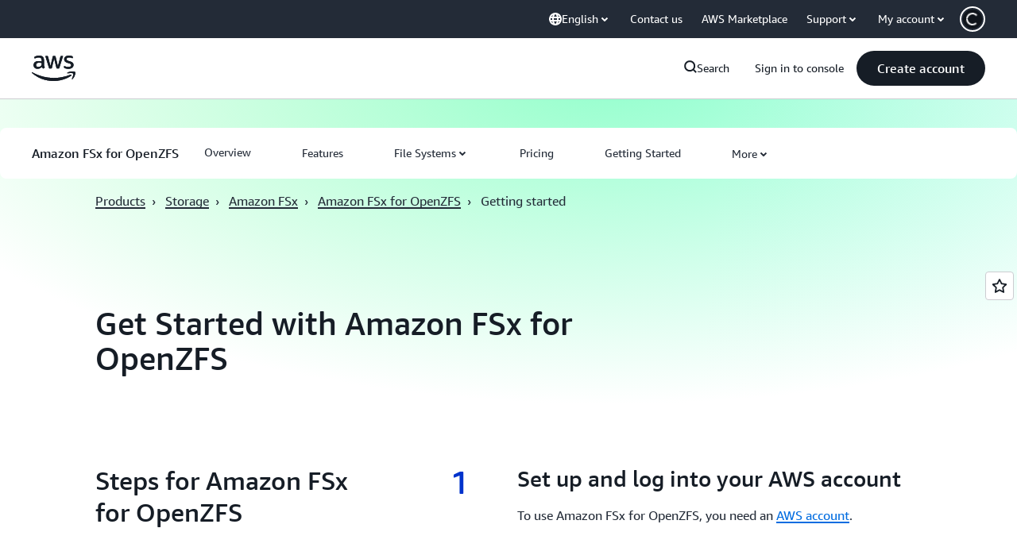

--- FILE ---
content_type: text/html;charset=UTF-8
request_url: https://amazonwebservicesinc.tt.omtrdc.net/m2/amazonwebservicesinc/ubox/raw?mboxPC=1765265945221-575866&mboxSession=1765265945220-992053&uniq=1765265945238-275333
body_size: -91
content:
{"url":"/en_US/optimization_testing/ccba-footer/master","campaignId":"610677","environmentId":"350","userPCId":"1765265945221-575866.44_0"}

--- FILE ---
content_type: text/css
request_url: https://t0.m.awsstatic.com/tmpl/awsm-rt/esm/templates/rt-da-steps-collection/1.0.0/rt-da-steps-collection.4a9a9ccc3a.css
body_size: 12275
content:
@charset "UTF-8";[data-eb-27703984] .rgss_7ca45506{grid-column-start:auto}[data-eb-27703984] .rgss_7ca45506.rgss_11350cba{display:none}[data-eb-27703984] .rgss_7ca45506.rgss_710fa332{display:flex;width:100%;grid-column-end:span 1}[data-eb-27703984] .rgss_7ca45506.rgss_948c40f1{display:flex;width:100%;grid-column-end:span 2}[data-eb-27703984] .rgss_7ca45506.rgss_4381b023{display:flex;width:100%;grid-column-end:span 3}[data-eb-27703984] .rgss_7ca45506.rgss_3ae83509{display:flex;width:100%;grid-column-end:span 4}[data-eb-27703984] .rgss_7ca45506.rgss_1c7f9dfb{display:flex;width:100%;grid-column-end:span 5}[data-eb-27703984] .rgss_7ca45506.rgss_656e1ab9{display:flex;width:100%;grid-column-end:span 6}[data-eb-27703984] .rgss_7ca45506.rgss_d039c8b7{display:flex;width:100%;grid-column-end:span 7}[data-eb-27703984] .rgss_7ca45506.rgss_6e733507{display:flex;width:100%;grid-column-end:span 8}[data-eb-27703984] .rgss_7ca45506.rgss_cab03403{display:flex;width:100%;grid-column-end:span 9}[data-eb-27703984] .rgss_7ca45506.rgss_aeddd549{display:flex;width:100%;grid-column-end:span 10}[data-eb-27703984] .rgss_7ca45506.rgss_b99601ba{display:flex;width:100%;grid-column-end:span 11}[data-eb-27703984] .rgss_7ca45506.rgss_f6ca794c{display:flex;width:100%;grid-column-end:span 12}[data-eb-27703984] .rgss_7ca45506.rgss_d3e55935{display:flex;width:100%;grid-column-end:span 13}[data-eb-27703984] .rgss_7ca45506.rgss_d65fc9f2{display:flex;width:100%;grid-column-end:span 14}@media (max-width: 479px){[data-eb-27703984] .rgss_24ce2692{display:none}[data-eb-27703984] .rgss_8437e71a{grid-column-end:span 1}[data-eb-27703984] .rgss_bf84f81d{order:1!important}[data-eb-27703984] .rgss_d944d056{grid-column-start:1}[data-eb-27703984] .rgss_ac257e33{grid-column-end:span 2}[data-eb-27703984] .rgss_396e46c1{order:2!important}[data-eb-27703984] .rgss_5729a69c{grid-column-start:2}[data-eb-27703984] .rgss_82aaa13d{grid-column-end:span 3}[data-eb-27703984] .rgss_5b145c86{order:3!important}[data-eb-27703984] .rgss_56455fb7{grid-column-start:3}[data-eb-27703984] .rgss_0d739a41{grid-column-end:span 4}[data-eb-27703984] .rgss_8991b21d{order:4!important}[data-eb-27703984] .rgss_6cac61fe{grid-column-start:4}[data-eb-27703984] .rgss_6e213e06{grid-column-end:span 5}[data-eb-27703984] .rgss_2749c256{order:5!important}[data-eb-27703984] .rgss_699fc82f{grid-column-start:5}[data-eb-27703984] .rgss_7a361b9a{grid-column-end:span 6}[data-eb-27703984] .rgss_153c94b4{order:6!important}[data-eb-27703984] .rgss_01e947b2{grid-column-start:6}[data-eb-27703984] .rgss_88ac1c54{grid-column-end:span 7}[data-eb-27703984] .rgss_004fbf93{order:7!important}[data-eb-27703984] .rgss_eadadad9{grid-column-start:7}[data-eb-27703984] .rgss_51811dec{grid-column-end:span 8}[data-eb-27703984] .rgss_7f10f58a{order:8!important}[data-eb-27703984] .rgss_7d2ffaba{grid-column-start:8}[data-eb-27703984] .rgss_f4b7da83{grid-column-end:span 9}[data-eb-27703984] .rgss_d91bb37b{order:9!important}[data-eb-27703984] .rgss_545082c9{grid-column-start:9}[data-eb-27703984] .rgss_b54f7754{grid-column-end:span 10}[data-eb-27703984] .rgss_efdffb84{order:10!important}[data-eb-27703984] .rgss_945ffb67{grid-column-start:10}[data-eb-27703984] .rgss_b3628528{grid-column-end:span 11}[data-eb-27703984] .rgss_404c11f9{order:11!important}[data-eb-27703984] .rgss_fad5b7f7{grid-column-start:11}[data-eb-27703984] .rgss_2f390d15{grid-column-end:span 12}[data-eb-27703984] .rgss_b69f921a{order:12!important}[data-eb-27703984] .rgss_a0ee2b31{grid-column-start:12}[data-eb-27703984] .rgss_602a65b9{grid-column-end:span 13}[data-eb-27703984] .rgss_dbb02d26{order:13!important}[data-eb-27703984] .rgss_264c0438{grid-column-start:13}[data-eb-27703984] .rgss_c5641af1{grid-column-end:span 14}[data-eb-27703984] .rgss_74c53aa8{order:14!important}[data-eb-27703984] .rgss_9ae4850f{grid-column-start:14}}@media (min-width: 480px) and (max-width: 767px){[data-eb-27703984] .rgss_7f4014b0{display:none}[data-eb-27703984] .rgss_3108c890{grid-column-end:span 1}[data-eb-27703984] .rgss_4ddebd49{order:1!important}[data-eb-27703984] .rgss_2e45d50a{grid-column-start:1}[data-eb-27703984] .rgss_a54b1c66{grid-column-end:span 2}[data-eb-27703984] .rgss_888b1771{order:2!important}[data-eb-27703984] .rgss_cbc038c2{grid-column-start:2}[data-eb-27703984] .rgss_dac8d410{grid-column-end:span 3}[data-eb-27703984] .rgss_3951e8e6{order:3!important}[data-eb-27703984] .rgss_8bc63178{grid-column-start:3}[data-eb-27703984] .rgss_37e5a385{grid-column-end:span 4}[data-eb-27703984] .rgss_41738568{order:4!important}[data-eb-27703984] .rgss_5d66b8de{grid-column-start:4}[data-eb-27703984] .rgss_fba3685e{grid-column-end:span 5}[data-eb-27703984] .rgss_98aba763{order:5!important}[data-eb-27703984] .rgss_ccdd5c3b{grid-column-start:5}[data-eb-27703984] .rgss_c79807e3{grid-column-end:span 6}[data-eb-27703984] .rgss_bcbb5ef1{order:6!important}[data-eb-27703984] .rgss_7eccd59c{grid-column-start:6}[data-eb-27703984] .rgss_0a7d74e6{grid-column-end:span 7}[data-eb-27703984] .rgss_9c39f634{order:7!important}[data-eb-27703984] .rgss_8b642ce5{grid-column-start:7}[data-eb-27703984] .rgss_adda8de0{grid-column-end:span 8}[data-eb-27703984] .rgss_bafad1bb{order:8!important}[data-eb-27703984] .rgss_92e90543{grid-column-start:8}[data-eb-27703984] .rgss_f3c24635{grid-column-end:span 9}[data-eb-27703984] .rgss_1cd3d0ca{order:9!important}[data-eb-27703984] .rgss_5f1352bf{grid-column-start:9}[data-eb-27703984] .rgss_b17ba09f{grid-column-end:span 10}[data-eb-27703984] .rgss_0e3e2d08{order:10!important}[data-eb-27703984] .rgss_77139fbe{grid-column-start:10}[data-eb-27703984] .rgss_da2ef39d{grid-column-end:span 11}[data-eb-27703984] .rgss_6a8db4a0{order:11!important}[data-eb-27703984] .rgss_7469c1fc{grid-column-start:11}[data-eb-27703984] .rgss_2aef2225{grid-column-end:span 12}[data-eb-27703984] .rgss_9fe8cfcc{order:12!important}[data-eb-27703984] .rgss_ac3fed03{grid-column-start:12}[data-eb-27703984] .rgss_b1acdddd{grid-column-end:span 13}[data-eb-27703984] .rgss_ec14c9bb{order:13!important}[data-eb-27703984] .rgss_6cb59637{grid-column-start:13}[data-eb-27703984] .rgss_a5aa7342{grid-column-end:span 14}[data-eb-27703984] .rgss_1f643c41{order:14!important}[data-eb-27703984] .rgss_cf918396{grid-column-start:14}}@media (min-width: 768px) and (max-width: 1023px){[data-eb-27703984] .rgss_cd05dc88{display:none}[data-eb-27703984] .rgss_4e76427a{grid-column-end:span 1}[data-eb-27703984] .rgss_8e934938{order:1!important}[data-eb-27703984] .rgss_8949177f{grid-column-start:1}[data-eb-27703984] .rgss_9c901125{grid-column-end:span 2}[data-eb-27703984] .rgss_76b3dbe9{order:2!important}[data-eb-27703984] .rgss_e086e056{grid-column-start:2}[data-eb-27703984] .rgss_1e6bcbd0{grid-column-end:span 3}[data-eb-27703984] .rgss_119e05e2{order:3!important}[data-eb-27703984] .rgss_82a1dd9f{grid-column-start:3}[data-eb-27703984] .rgss_b815655e{grid-column-end:span 4}[data-eb-27703984] .rgss_778c3959{order:4!important}[data-eb-27703984] .rgss_0ba71306{grid-column-start:4}[data-eb-27703984] .rgss_3a5c8655{grid-column-end:span 5}[data-eb-27703984] .rgss_66e9a74f{order:5!important}[data-eb-27703984] .rgss_776a07c0{grid-column-start:5}[data-eb-27703984] .rgss_387166a7{grid-column-end:span 6}[data-eb-27703984] .rgss_4954ff84{order:6!important}[data-eb-27703984] .rgss_c41093a2{grid-column-start:6}[data-eb-27703984] .rgss_07fcce24{grid-column-end:span 7}[data-eb-27703984] .rgss_c0da85ec{order:7!important}[data-eb-27703984] .rgss_346898d2{grid-column-start:7}[data-eb-27703984] .rgss_67470d0b{grid-column-end:span 8}[data-eb-27703984] .rgss_78177cda{order:8!important}[data-eb-27703984] .rgss_486dad53{grid-column-start:8}[data-eb-27703984] .rgss_34b4c815{grid-column-end:span 9}[data-eb-27703984] .rgss_72220013{order:9!important}[data-eb-27703984] .rgss_679b2988{grid-column-start:9}[data-eb-27703984] .rgss_d8b1bd61{grid-column-end:span 10}[data-eb-27703984] .rgss_5166c39f{order:10!important}[data-eb-27703984] .rgss_fda7fd84{grid-column-start:10}[data-eb-27703984] .rgss_7683b75c{grid-column-end:span 11}[data-eb-27703984] .rgss_544efbb1{order:11!important}[data-eb-27703984] .rgss_7b6a3e6b{grid-column-start:11}[data-eb-27703984] .rgss_90b792b3{grid-column-end:span 12}[data-eb-27703984] .rgss_fe4cf355{order:12!important}[data-eb-27703984] .rgss_e7d09cea{grid-column-start:12}[data-eb-27703984] .rgss_220228ab{grid-column-end:span 13}[data-eb-27703984] .rgss_ee19f53c{order:13!important}[data-eb-27703984] .rgss_95756889{grid-column-start:13}[data-eb-27703984] .rgss_f5fbd19e{grid-column-end:span 14}[data-eb-27703984] .rgss_985dae9b{order:14!important}[data-eb-27703984] .rgss_e018deae{grid-column-start:14}}@media (min-width: 1024px) and (max-width: 1279px){[data-eb-27703984] .rgss_6a005420{display:none}[data-eb-27703984] .rgss_daa51367{grid-column-end:span 1}[data-eb-27703984] .rgss_f445319e{order:1!important}[data-eb-27703984] .rgss_11f8ea1f{grid-column-start:1}[data-eb-27703984] .rgss_8a1b076d{grid-column-end:span 2}[data-eb-27703984] .rgss_856308ca{order:2!important}[data-eb-27703984] .rgss_1891867e{grid-column-start:2}[data-eb-27703984] .rgss_7f7eafcb{grid-column-end:span 3}[data-eb-27703984] .rgss_6e1cdac5{order:3!important}[data-eb-27703984] .rgss_b54bb6ea{grid-column-start:3}[data-eb-27703984] .rgss_6e4a3878{grid-column-end:span 4}[data-eb-27703984] .rgss_064ffdae{order:4!important}[data-eb-27703984] .rgss_e467a6e5{grid-column-start:4}[data-eb-27703984] .rgss_284304a7{grid-column-end:span 5}[data-eb-27703984] .rgss_cf6134fa{order:5!important}[data-eb-27703984] .rgss_4210bb19{grid-column-start:5}[data-eb-27703984] .rgss_1cdd9d8d{grid-column-end:span 6}[data-eb-27703984] .rgss_9faf814c{order:6!important}[data-eb-27703984] .rgss_108329ee{grid-column-start:6}[data-eb-27703984] .rgss_01373672{grid-column-end:span 7}[data-eb-27703984] .rgss_ff55a059{order:7!important}[data-eb-27703984] .rgss_faa64121{grid-column-start:7}[data-eb-27703984] .rgss_f962cbf7{grid-column-end:span 8}[data-eb-27703984] .rgss_b32651c7{order:8!important}[data-eb-27703984] .rgss_aaac03ab{grid-column-start:8}[data-eb-27703984] .rgss_4e9226ed{grid-column-end:span 9}[data-eb-27703984] .rgss_37c54216{order:9!important}[data-eb-27703984] .rgss_0a7d8a93{grid-column-start:9}[data-eb-27703984] .rgss_135acb10{grid-column-end:span 10}[data-eb-27703984] .rgss_c6526e2b{order:10!important}[data-eb-27703984] .rgss_f49d64ea{grid-column-start:10}[data-eb-27703984] .rgss_58492a3b{grid-column-end:span 11}[data-eb-27703984] .rgss_01493f0b{order:11!important}[data-eb-27703984] .rgss_75224ca2{grid-column-start:11}[data-eb-27703984] .rgss_7b802c53{grid-column-end:span 12}[data-eb-27703984] .rgss_b171edd8{order:12!important}[data-eb-27703984] .rgss_62d55469{grid-column-start:12}[data-eb-27703984] .rgss_3e874bd1{grid-column-end:span 13}[data-eb-27703984] .rgss_e46b24d1{order:13!important}[data-eb-27703984] .rgss_80f7ec1e{grid-column-start:13}[data-eb-27703984] .rgss_f9da269e{grid-column-end:span 14}[data-eb-27703984] .rgss_4022fe62{order:14!important}[data-eb-27703984] .rgss_903562a4{grid-column-start:14}}@media (min-width: 1280px) and (max-width: 1599px){[data-eb-27703984] .rgss_e33d2de5{display:none}[data-eb-27703984] .rgss_e5481323{grid-column-end:span 1}[data-eb-27703984] .rgss_fa602ce3{order:1!important}[data-eb-27703984] .rgss_5715f1cc{grid-column-start:1}[data-eb-27703984] .rgss_bd6c4131{grid-column-end:span 2}[data-eb-27703984] .rgss_b367677b{order:2!important}[data-eb-27703984] .rgss_70c34b0b{grid-column-start:2}[data-eb-27703984] .rgss_afa17dc5{grid-column-end:span 3}[data-eb-27703984] .rgss_6535eab7{order:3!important}[data-eb-27703984] .rgss_e8d1c5bc{grid-column-start:3}[data-eb-27703984] .rgss_8f183e6d{grid-column-end:span 4}[data-eb-27703984] .rgss_7b083cf1{order:4!important}[data-eb-27703984] .rgss_f59060fd{grid-column-start:4}[data-eb-27703984] .rgss_96bcfc07{grid-column-end:span 5}[data-eb-27703984] .rgss_da4dd257{order:5!important}[data-eb-27703984] .rgss_e672839d{grid-column-start:5}[data-eb-27703984] .rgss_a80e4900{grid-column-end:span 6}[data-eb-27703984] .rgss_38628879{order:6!important}[data-eb-27703984] .rgss_49c03b74{grid-column-start:6}[data-eb-27703984] .rgss_68d43266{grid-column-end:span 7}[data-eb-27703984] .rgss_758e3d49{order:7!important}[data-eb-27703984] .rgss_2ee1f551{grid-column-start:7}[data-eb-27703984] .rgss_f72cb091{grid-column-end:span 8}[data-eb-27703984] .rgss_b0371ea7{order:8!important}[data-eb-27703984] .rgss_ffad8953{grid-column-start:8}[data-eb-27703984] .rgss_f6cf9812{grid-column-end:span 9}[data-eb-27703984] .rgss_18f23821{order:9!important}[data-eb-27703984] .rgss_67f5b14a{grid-column-start:9}[data-eb-27703984] .rgss_ac73e05c{grid-column-end:span 10}[data-eb-27703984] .rgss_79daaed9{order:10!important}[data-eb-27703984] .rgss_858530d8{grid-column-start:10}[data-eb-27703984] .rgss_1db6cf54{grid-column-end:span 11}[data-eb-27703984] .rgss_93bc4c84{order:11!important}[data-eb-27703984] .rgss_607b086f{grid-column-start:11}[data-eb-27703984] .rgss_900fec60{grid-column-end:span 12}[data-eb-27703984] .rgss_783fd0a7{order:12!important}[data-eb-27703984] .rgss_1b790ce2{grid-column-start:12}[data-eb-27703984] .rgss_4800e21a{grid-column-end:span 13}[data-eb-27703984] .rgss_3c2f875f{order:13!important}[data-eb-27703984] .rgss_2d522ddd{grid-column-start:13}[data-eb-27703984] .rgss_10ea20ba{grid-column-end:span 14}[data-eb-27703984] .rgss_583aa736{order:14!important}[data-eb-27703984] .rgss_99a2a37a{grid-column-start:14}}@media (min-width: 1600px){[data-eb-27703984] .rgss_ee858a24{display:none}[data-eb-27703984] .rgss_bbecd22f{grid-column-end:span 1}[data-eb-27703984] .rgss_340f0d82{order:1!important}[data-eb-27703984] .rgss_689ba25d{grid-column-start:1}[data-eb-27703984] .rgss_31a82faf{grid-column-end:span 2}[data-eb-27703984] .rgss_6059fa5d{order:2!important}[data-eb-27703984] .rgss_998711f9{grid-column-start:2}[data-eb-27703984] .rgss_9618eab1{grid-column-end:span 3}[data-eb-27703984] .rgss_a5bc9222{order:3!important}[data-eb-27703984] .rgss_4be25f55{grid-column-start:3}[data-eb-27703984] .rgss_f2d77a47{grid-column-end:span 4}[data-eb-27703984] .rgss_7706898c{order:4!important}[data-eb-27703984] .rgss_2282cf9e{grid-column-start:4}[data-eb-27703984] .rgss_f9cd03b5{grid-column-end:span 5}[data-eb-27703984] .rgss_aee32259{order:5!important}[data-eb-27703984] .rgss_10408b56{grid-column-start:5}[data-eb-27703984] .rgss_f36c46cb{grid-column-end:span 6}[data-eb-27703984] .rgss_f6c67d8e{order:6!important}[data-eb-27703984] .rgss_5012951e{grid-column-start:6}[data-eb-27703984] .rgss_f30d52bf{grid-column-end:span 7}[data-eb-27703984] .rgss_e5c4fea3{order:7!important}[data-eb-27703984] .rgss_3a15ecad{grid-column-start:7}[data-eb-27703984] .rgss_62f5ad9c{grid-column-end:span 8}[data-eb-27703984] .rgss_e2cb03d5{order:8!important}[data-eb-27703984] .rgss_26c7d733{grid-column-start:8}[data-eb-27703984] .rgss_86571464{grid-column-end:span 9}[data-eb-27703984] .rgss_1c636f12{order:9!important}[data-eb-27703984] .rgss_0ad14bf9{grid-column-start:9}[data-eb-27703984] .rgss_0430361f{grid-column-end:span 10}[data-eb-27703984] .rgss_14c44573{order:10!important}[data-eb-27703984] .rgss_249c2eb0{grid-column-start:10}[data-eb-27703984] .rgss_dcd88134{grid-column-end:span 11}[data-eb-27703984] .rgss_f3b71005{order:11!important}[data-eb-27703984] .rgss_60be6a53{grid-column-start:11}[data-eb-27703984] .rgss_47b99bc1{grid-column-end:span 12}[data-eb-27703984] .rgss_490a1b69{order:12!important}[data-eb-27703984] .rgss_2188ab42{grid-column-start:12}[data-eb-27703984] .rgss_50e9c89b{grid-column-end:span 13}[data-eb-27703984] .rgss_041629db{order:13!important}[data-eb-27703984] .rgss_a2347693{grid-column-start:13}[data-eb-27703984] .rgss_4d85263b{grid-column-end:span 14}[data-eb-27703984] .rgss_a76bd10d{order:14!important}[data-eb-27703984] .rgss_d22d1dd5{grid-column-start:14}}[data-eb-27703984] .rgss_85859631{margin-left:auto;margin-right:auto;display:grid;width:100%;grid-template-columns:repeat(12,1fr);gap:var(--rg-grid-gap, var(--rg-margin-3, 20px));padding-top:var(--rg-padding-2);padding-right:var(--rg-padding-1);padding-bottom:var(--rg-padding-2);padding-left:var(--rg-padding-1);max-width:479px}@media (min-width: 480px) and (max-width: 767px){[data-eb-27703984] .rgss_85859631{max-width:767px}}@media (min-width: 768px) and (max-width: 1023px){[data-eb-27703984] .rgss_85859631{max-width:1023px}}@media (min-width: 1024px) and (max-width: 1279px){[data-eb-27703984] .rgss_85859631{max-width:1279px}}@media (min-width: 1280px) and (max-width: 1599px){[data-eb-27703984] .rgss_85859631{max-width:calc(1200px + 2 * var(--rg-padding-1))}}@media (min-width: 1600px){[data-eb-27703984] .rgss_85859631{max-width:calc(1200px + 2 * var(--rg-padding-1))}}[data-eb-27703984] .rgss_85859631.rgss_f46ba445{padding:24px}@media (min-width: 480px) and (max-width: 767px){[data-eb-27703984] .rgss_85859631.rgss_f46ba445{padding:32px}}@media (min-width: 768px) and (max-width: 1023px){[data-eb-27703984] .rgss_85859631.rgss_f46ba445{padding:40px}}@media (min-width: 1024px) and (max-width: 1279px){[data-eb-27703984] .rgss_85859631.rgss_f46ba445{padding:80px}}@media (min-width: 1280px) and (max-width: 1599px){[data-eb-27703984] .rgss_85859631.rgss_f46ba445{padding:120px}}@media (min-width: 1600px){[data-eb-27703984] .rgss_85859631.rgss_f46ba445{padding:120px}}[data-eb-27703984] .rgss_85859631.rgss_ad36873b{padding-left:0;padding-right:0}[data-eb-27703984] .rgss_85859631.rgss_3fcbf9c7{padding-top:0;padding-bottom:0}[data-eb-27703984] .rgss_85859631.rgss_bf97105f{padding:0!important}[data-eb-27703984] .rgss_85859631.rgss_f51223df{max-width:initial}[data-eb-27703984] .rgss_85859631>div{--rg-grid-gap: initial}[data-eb-27703984] .rgss_92ef7532{display:flex;flex-direction:column;gap:var(--rg-gridstack-gap, 0)}[data-eb-27703984] .rgss_92ef7532>div{--rg-gridstack-gap: initial}[data-eb-27703984] .rgss_92ef7532>div:not(:first-child){padding-top:0}[data-eb-27703984] .rgss_92ef7532>div:not(:last-child){padding-bottom:0}[data-eb-27703984] .rgss_8711ccd9{-webkit-font-smoothing:antialiased;-moz-osx-font-smoothing:grayscale;background:#0000;border:none;margin:0}[data-eb-27703984] .rgss_8711ccd9.rgss_5e58a6df{text-align:center}[data-eb-27703984] .rgss_8711ccd9.rgss_b7ada98b{display:block}[data-eb-27703984] .rgss_8711ccd9.rgss_beb26dc7{font-family:Amazon Ember Mono,Consolas,Andale Mono WT,Andale Mono,Lucida Console,Lucida Sans Typewriter,DejaVu Sans Mono,Bitstream Vera Sans Mono,Liberation Mono,Nimbus Mono L,Monaco,Courier New,Courier,monospace}[data-eb-27703984] .rgss_8711ccd9 a{display:inline;position:relative;cursor:pointer;text-decoration:none!important;color:var(--rg-color-link-default, #006CE0);background:linear-gradient(to right,currentcolor,currentcolor);background-size:100% .1em;background-position:0 100%;background-repeat:no-repeat}[data-eb-27703984] .rgss_8711ccd9 a:focus-visible{color:var(--rg-color-link-focus, #006CE0)}[data-eb-27703984] .rgss_8711ccd9 a:hover{color:var(--rg-color-link-hover, #003B8F);animation:rgss_d72bdead .3s cubic-bezier(0,0,.2,1)}[data-eb-27703984] .rgss_8711ccd9 a:visited{color:var(--rg-color-link-visited, #6842FF)}@keyframes rgss_d72bdead{0%{background-size:0 .1em}to{background-size:100% .1em}}[data-eb-27703984] .rgss_8711ccd9 b,[data-eb-27703984] b.rgss_8711ccd9,[data-eb-27703984] .rgss_8711ccd9 strong,[data-eb-27703984] strong.rgss_8711ccd9{font-weight:700}[data-eb-27703984] i.rgss_8711ccd9,[data-eb-27703984] .rgss_8711ccd9 i,[data-eb-27703984] em.rgss_8711ccd9,[data-eb-27703984] .rgss_8711ccd9 em{font-style:italic}[data-eb-27703984] u.rgss_8711ccd9,[data-eb-27703984] .rgss_8711ccd9 u{text-decoration:underline}[data-eb-27703984] code.rgss_8711ccd9,[data-eb-27703984] .rgss_8711ccd9 code{font-family:Amazon Ember Mono,Consolas,Andale Mono WT,Andale Mono,Lucida Console,Lucida Sans Typewriter,DejaVu Sans Mono,Bitstream Vera Sans Mono,Liberation Mono,Nimbus Mono L,Monaco,Courier New,Courier,monospace;border-radius:4px;border:1px solid var(--rg-color-border-lowcontrast, #CCCCD1);color:var(--rg-color-text-secondary, #232B37);padding-top:var(--rg-padding-8);padding-right:var(--rg-padding-8);padding-bottom:var(--rg-padding-8);padding-left:var(--rg-padding-8)}[data-eb-27703984] .rgss_12e1c6fa{display:inline!important;vertical-align:middle}[data-eb-27703984] .rgss_8711ccd9 p img{aspect-ratio:16/9;height:100%;object-fit:cover;width:100%;border-radius:8px;order:1;margin-bottom:var(--rg-margin-4)}[data-eb-27703984] .rgss_8711ccd9 table{table-layout:fixed;border-spacing:0;width:100%}[data-eb-27703984] .rgss_8711ccd9 table td{font-size:14px;border-right:1px solid var(--rg-color-border-lowcontrast, #CCCCD1);border-bottom:1px solid var(--rg-color-border-lowcontrast, #CCCCD1);padding-top:var(--rg-padding-6);padding-right:var(--rg-padding-6);padding-bottom:var(--rg-padding-6);padding-left:var(--rg-padding-6)}[data-eb-27703984] .rgss_8711ccd9 table td:first-of-type{border-left:1px solid var(--rg-color-border-lowcontrast, #CCCCD1)}[data-eb-27703984] .rgss_8711ccd9 table thead tr:first-of-type>*:first-of-type,[data-eb-27703984] .rgss_8711ccd9 table:not(:has(thead)) tr:first-of-type>*:first-of-type{border-top-left-radius:16px}[data-eb-27703984] .rgss_8711ccd9 table thead tr:first-of-type>*:last-of-type,[data-eb-27703984] .rgss_8711ccd9 table:not(:has(thead)) tr:first-of-type>*:last-of-type{border-top-right-radius:16px}[data-eb-27703984] .rgss_8711ccd9 table tr:last-of-type td:first-of-type{border-bottom-left-radius:16px}[data-eb-27703984] .rgss_8711ccd9 table tr:last-of-type td:last-of-type{border-bottom-right-radius:16px}[data-eb-27703984] .rgss_8711ccd9 table:not(:has(thead),:has(th)) tr:first-of-type td{border-top:1px solid var(--rg-color-border-lowcontrast, #CCCCD1);border-right:1px solid var(--rg-color-border-lowcontrast, #CCCCD1);border-bottom:1px solid var(--rg-color-border-lowcontrast, #CCCCD1)}[data-eb-27703984] .rgss_8711ccd9 table th{color:var(--rg-color-text-primary-inverted, #FFFFFF);min-width:280px;max-width:400px;padding:0;text-align:left;vertical-align:top;background-color:var(--rg-color-background-object-inverted, #232B37);border-left:1px solid var(--rg-color-border-lowcontrast, #CCCCD1);border-right:1px solid var(--rg-color-border-lowcontrast, #CCCCD1);border-bottom:1px solid var(--rg-color-border-lowcontrast, #CCCCD1);padding-top:var(--rg-padding-6);padding-right:var(--rg-padding-6);padding-bottom:var(--rg-padding-6);padding-left:var(--rg-padding-6);row-gap:var(--rg-margin-5);column-gap:var(--rg-margin-5);max-width:100%;min-width:150px}@media (min-width: 480px) and (max-width: 767px){[data-eb-27703984] .rgss_8711ccd9 table th{max-width:100%;min-width:150px}}@media (min-width: 768px) and (max-width: 1023px){[data-eb-27703984] .rgss_8711ccd9 table th{max-width:240px;min-width:180px}}@media (min-width: 1024px) and (max-width: 1279px){[data-eb-27703984] .rgss_8711ccd9 table th{max-width:350px;min-width:240px}}@media (min-width: 1280px) and (max-width: 1599px){[data-eb-27703984] .rgss_8711ccd9 table th{max-width:400px;min-width:280px}}@media (min-width: 1600px){[data-eb-27703984] .rgss_8711ccd9 table th{max-width:400px;min-width:280px}}[data-eb-27703984] .rgss_8711ccd9 table th:first-of-type{border-top-left-radius:16px;border-top:0 solid var(--rg-color-border-lowcontrast, #CCCCD1);border-left:0 solid var(--rg-color-border-lowcontrast, #CCCCD1);border-right:0 solid var(--rg-color-border-lowcontrast, #CCCCD1)}[data-eb-27703984] .rgss_8711ccd9 table th:nth-of-type(n+3){border-left:0 solid var(--rg-color-border-lowcontrast, #CCCCD1)}[data-eb-27703984] .rgss_8711ccd9 table th:last-of-type{border-top-right-radius:16px;border-top:0 solid var(--rg-color-border-lowcontrast, #CCCCD1);border-right:0 solid var(--rg-color-border-lowcontrast, #CCCCD1)}[data-eb-27703984] .rgss_a1b66739{display:inline-flex;flex-direction:column;align-items:center;justify-content:center;color:var(--rg-color-text-primary, #161D26);--icon-color: currentcolor}[data-eb-27703984] .rgss_a1b66739.rgss_bc1a8743{height:16px;width:16px}[data-eb-27703984] .rgss_a1b66739.rgss_c0cbb35d{height:20px;width:20px}[data-eb-27703984] .rgss_a1b66739.rgss_bd40fe12{height:32px;width:32px}[data-eb-27703984] .rgss_a1b66739.rgss_27320e58{height:48px;width:48px}[data-eb-27703984] .rgss_a1b66739 svg{fill:none;stroke:none}[data-eb-27703984] .rgss_a1b66739 path[data-fill]:not([fill]){fill:var(--icon-color)}[data-eb-27703984] .rgss_a1b66739 path[data-stroke]{stroke-width:2}[data-eb-27703984] .rgss_a1b66739 path[data-stroke]:not([stroke]){stroke:var(--icon-color)}[data-eb-27703984] .rgss_3ed66ff4{display:inline-flex;flex-direction:column;align-items:center;justify-content:center;color:var(--rg-color-text-primary, #161D26)}[data-eb-27703984] .rgss_3ed66ff4.rgss_9124b200{height:10px;width:10px}[data-eb-27703984] .rgss_3ed66ff4.rgss_bc1a8743{height:16px;width:16px}[data-eb-27703984] .rgss_3ed66ff4.rgss_c0cbb35d{height:20px;width:20px}[data-eb-27703984] .rgss_3ed66ff4.rgss_bd40fe12{height:32px;width:32px}[data-eb-27703984] .rgss_3ed66ff4.rgss_27320e58{height:48px;width:48px}[data-eb-27703984] .rgss_98b54368{color:var(--rg-color-text-body, #232B37)}[data-eb-27703984] .rgss_98b54368.rgss_275611e5{font-size:calc(1rem * var(--font-size-multiplier, 1.6));line-height:1.5;font-weight:400;font-family:Amazon Ember Display,Amazon Ember,Helvetica Neue,Helvetica,Arial,sans-serif}@media (min-width: 481px) and (max-width: 768px){[data-eb-27703984] .rgss_98b54368.rgss_275611e5{font-size:calc(1rem * var(--font-size-multiplier, 1.6));line-height:1.5;font-weight:400}}@media (max-width: 480px){[data-eb-27703984] .rgss_98b54368.rgss_275611e5{font-size:calc(1rem * var(--font-size-multiplier, 1.6));line-height:1.5;font-weight:400}}[data-eb-27703984] [data-rg-lang=ar] .rgss_98b54368.rgss_275611e5{font-family:AmazonEmberArabic,Helvetica,Arial,sans-serif}[data-eb-27703984] [data-rg-lang=ja] .rgss_98b54368.rgss_275611e5{font-family:ShinGo,\30d2\30e9\30ae\30ce\89d2\30b4  Pro W3,Hiragino Kaku Gothic Pro,Osaka,\30e1\30a4\30ea\30aa,Meiryo,\ff2d\ff33  \ff30\30b4\30b7\30c3\30af,MS PGothic,sans-serif}[data-eb-27703984] [data-rg-lang=ko] .rgss_98b54368.rgss_275611e5{font-family:NotoSansKR,Malgun Gothic,sans-serif}[data-eb-27703984] [data-rg-lang=th] .rgss_98b54368.rgss_275611e5{font-family:NotoSansThai,Helvetica,Arial,sans-serif}[data-eb-27703984] [data-rg-lang=zh] .rgss_98b54368.rgss_275611e5{font-family:NotoSansTC,Helvetica,Arial,Microsoft Yahei,\5fae\8f6f\96c5\9ed1,STXihei,\534e\6587\7ec6\9ed1,sans-serif}[data-eb-27703984] .rgss_98b54368.rgss_007aef8b{font-size:calc(.875rem * var(--font-size-multiplier, 1.6));line-height:1.429;font-weight:400;font-family:Amazon Ember Display,Amazon Ember,Helvetica Neue,Helvetica,Arial,sans-serif}@media (min-width: 481px) and (max-width: 768px){[data-eb-27703984] .rgss_98b54368.rgss_007aef8b{font-size:calc(.875rem * var(--font-size-multiplier, 1.6));line-height:1.429;font-weight:400}}@media (max-width: 480px){[data-eb-27703984] .rgss_98b54368.rgss_007aef8b{font-size:calc(.875rem * var(--font-size-multiplier, 1.6));line-height:1.429;font-weight:400}}[data-eb-27703984] [data-rg-lang=ar] .rgss_98b54368.rgss_007aef8b{font-family:AmazonEmberArabic,Helvetica,Arial,sans-serif}[data-eb-27703984] [data-rg-lang=ja] .rgss_98b54368.rgss_007aef8b{font-family:ShinGo,\30d2\30e9\30ae\30ce\89d2\30b4  Pro W3,Hiragino Kaku Gothic Pro,Osaka,\30e1\30a4\30ea\30aa,Meiryo,\ff2d\ff33  \ff30\30b4\30b7\30c3\30af,MS PGothic,sans-serif}[data-eb-27703984] [data-rg-lang=ko] .rgss_98b54368.rgss_007aef8b{font-family:NotoSansKR,Malgun Gothic,sans-serif}[data-eb-27703984] [data-rg-lang=th] .rgss_98b54368.rgss_007aef8b{font-family:NotoSansThai,Helvetica,Arial,sans-serif}[data-eb-27703984] [data-rg-lang=zh] .rgss_98b54368.rgss_007aef8b{font-family:NotoSansTC,Helvetica,Arial,Microsoft Yahei,\5fae\8f6f\96c5\9ed1,STXihei,\534e\6587\7ec6\9ed1,sans-serif}[data-eb-27703984] .rgss_98b54368.rgss_ff19c5f9{font-size:calc(.75rem * var(--font-size-multiplier, 1.6));line-height:1.333;font-weight:400;font-family:Amazon Ember Display,Amazon Ember,Helvetica Neue,Helvetica,Arial,sans-serif}@media (min-width: 481px) and (max-width: 768px){[data-eb-27703984] .rgss_98b54368.rgss_ff19c5f9{font-size:calc(.75rem * var(--font-size-multiplier, 1.6));line-height:1.333;font-weight:400}}@media (max-width: 480px){[data-eb-27703984] .rgss_98b54368.rgss_ff19c5f9{font-size:calc(.75rem * var(--font-size-multiplier, 1.6));line-height:1.333;font-weight:400}}[data-eb-27703984] [data-rg-lang=ar] .rgss_98b54368.rgss_ff19c5f9{font-family:AmazonEmberArabic,Helvetica,Arial,sans-serif}[data-eb-27703984] [data-rg-lang=ja] .rgss_98b54368.rgss_ff19c5f9{font-family:ShinGo,\30d2\30e9\30ae\30ce\89d2\30b4  Pro W3,Hiragino Kaku Gothic Pro,Osaka,\30e1\30a4\30ea\30aa,Meiryo,\ff2d\ff33  \ff30\30b4\30b7\30c3\30af,MS PGothic,sans-serif}[data-eb-27703984] [data-rg-lang=ko] .rgss_98b54368.rgss_ff19c5f9{font-family:NotoSansKR,Malgun Gothic,sans-serif}[data-eb-27703984] [data-rg-lang=th] .rgss_98b54368.rgss_ff19c5f9{font-family:NotoSansThai,Helvetica,Arial,sans-serif}[data-eb-27703984] [data-rg-lang=zh] .rgss_98b54368.rgss_ff19c5f9{font-family:NotoSansTC,Helvetica,Arial,Microsoft Yahei,\5fae\8f6f\96c5\9ed1,STXihei,\534e\6587\7ec6\9ed1,sans-serif}[data-eb-27703984] .rgss_98b54368 ul{list-style-type:disc;margin-top:2rem}[data-eb-27703984] .rgss_98b54368.rgss_2a7f98ee{display:inline;position:relative;cursor:pointer;text-decoration:none!important;color:var(--rg-color-link-default, #006CE0);background:linear-gradient(to right,currentcolor,currentcolor);background-size:100% .1em;background-position:0 100%;background-repeat:no-repeat}[data-eb-27703984] .rgss_98b54368.rgss_2a7f98ee:focus-visible{color:var(--rg-color-link-focus, #006CE0)}[data-eb-27703984] .rgss_98b54368.rgss_2a7f98ee:hover{color:var(--rg-color-link-hover, #003B8F);animation:rgss_9beb7cc5 .3s cubic-bezier(0,0,.2,1)}[data-eb-27703984] .rgss_98b54368.rgss_2a7f98ee:visited{color:var(--rg-color-link-visited, #6842FF)}@keyframes rgss_9beb7cc5{0%{background-size:0 .1em}to{background-size:100% .1em}}[data-eb-27703984] .rgss_d835af5c{color:var(--rg-color-text-title, #161D26)}[data-eb-27703984] .rgss_d835af5c.rgss_3e9243e1{font-size:calc(4.5rem * var(--font-size-multiplier, 1.6));line-height:1.111;font-weight:500;font-family:Amazon Ember Display,Amazon Ember,Helvetica Neue,Helvetica,Arial,sans-serif}@media (min-width: 481px) and (max-width: 768px){[data-eb-27703984] .rgss_d835af5c.rgss_3e9243e1{font-size:calc(3.75rem * var(--font-size-multiplier, 1.6));line-height:1.133;font-weight:500}}@media (max-width: 480px){[data-eb-27703984] .rgss_d835af5c.rgss_3e9243e1{font-size:calc(3rem * var(--font-size-multiplier, 1.6));line-height:1.167;font-weight:500}}[data-eb-27703984] [data-rg-lang=ar] .rgss_d835af5c.rgss_3e9243e1{font-family:AmazonEmberArabic,Helvetica,Arial,sans-serif}[data-eb-27703984] [data-rg-lang=ja] .rgss_d835af5c.rgss_3e9243e1{font-family:ShinGo,\30d2\30e9\30ae\30ce\89d2\30b4  Pro W3,Hiragino Kaku Gothic Pro,Osaka,\30e1\30a4\30ea\30aa,Meiryo,\ff2d\ff33  \ff30\30b4\30b7\30c3\30af,MS PGothic,sans-serif}[data-eb-27703984] [data-rg-lang=ko] .rgss_d835af5c.rgss_3e9243e1{font-family:NotoSansKR,Malgun Gothic,sans-serif}[data-eb-27703984] [data-rg-lang=th] .rgss_d835af5c.rgss_3e9243e1{font-family:NotoSansThai,Helvetica,Arial,sans-serif}[data-eb-27703984] [data-rg-lang=zh] .rgss_d835af5c.rgss_3e9243e1{font-family:NotoSansTC,Helvetica,Arial,Microsoft Yahei,\5fae\8f6f\96c5\9ed1,STXihei,\534e\6587\7ec6\9ed1,sans-serif}[data-eb-27703984] .rgss_d835af5c.rgss_54816d41{font-size:calc(3.75rem * var(--font-size-multiplier, 1.6));line-height:1.133;font-weight:500;font-family:Amazon Ember Display,Amazon Ember,Helvetica Neue,Helvetica,Arial,sans-serif}@media (min-width: 481px) and (max-width: 768px){[data-eb-27703984] .rgss_d835af5c.rgss_54816d41{font-size:calc(3rem * var(--font-size-multiplier, 1.6));line-height:1.167;font-weight:500}}@media (max-width: 480px){[data-eb-27703984] .rgss_d835af5c.rgss_54816d41{font-size:calc(2.5rem * var(--font-size-multiplier, 1.6));line-height:1.2;font-weight:500}}[data-eb-27703984] [data-rg-lang=ar] .rgss_d835af5c.rgss_54816d41{font-family:AmazonEmberArabic,Helvetica,Arial,sans-serif}[data-eb-27703984] [data-rg-lang=ja] .rgss_d835af5c.rgss_54816d41{font-family:ShinGo,\30d2\30e9\30ae\30ce\89d2\30b4  Pro W3,Hiragino Kaku Gothic Pro,Osaka,\30e1\30a4\30ea\30aa,Meiryo,\ff2d\ff33  \ff30\30b4\30b7\30c3\30af,MS PGothic,sans-serif}[data-eb-27703984] [data-rg-lang=ko] .rgss_d835af5c.rgss_54816d41{font-family:NotoSansKR,Malgun Gothic,sans-serif}[data-eb-27703984] [data-rg-lang=th] .rgss_d835af5c.rgss_54816d41{font-family:NotoSansThai,Helvetica,Arial,sans-serif}[data-eb-27703984] [data-rg-lang=zh] .rgss_d835af5c.rgss_54816d41{font-family:NotoSansTC,Helvetica,Arial,Microsoft Yahei,\5fae\8f6f\96c5\9ed1,STXihei,\534e\6587\7ec6\9ed1,sans-serif}[data-eb-27703984] .rgss_d835af5c.rgss_852a8b78{font-size:calc(3rem * var(--font-size-multiplier, 1.6));line-height:1.167;font-weight:500;font-family:Amazon Ember Display,Amazon Ember,Helvetica Neue,Helvetica,Arial,sans-serif}@media (min-width: 481px) and (max-width: 768px){[data-eb-27703984] .rgss_d835af5c.rgss_852a8b78{font-size:calc(2.5rem * var(--font-size-multiplier, 1.6));line-height:1.2;font-weight:500}}@media (max-width: 480px){[data-eb-27703984] .rgss_d835af5c.rgss_852a8b78{font-size:calc(2rem * var(--font-size-multiplier, 1.6));line-height:1.25;font-weight:500}}[data-eb-27703984] [data-rg-lang=ar] .rgss_d835af5c.rgss_852a8b78{font-family:AmazonEmberArabic,Helvetica,Arial,sans-serif}[data-eb-27703984] [data-rg-lang=ja] .rgss_d835af5c.rgss_852a8b78{font-family:ShinGo,\30d2\30e9\30ae\30ce\89d2\30b4  Pro W3,Hiragino Kaku Gothic Pro,Osaka,\30e1\30a4\30ea\30aa,Meiryo,\ff2d\ff33  \ff30\30b4\30b7\30c3\30af,MS PGothic,sans-serif}[data-eb-27703984] [data-rg-lang=ko] .rgss_d835af5c.rgss_852a8b78{font-family:NotoSansKR,Malgun Gothic,sans-serif}[data-eb-27703984] [data-rg-lang=th] .rgss_d835af5c.rgss_852a8b78{font-family:NotoSansThai,Helvetica,Arial,sans-serif}[data-eb-27703984] [data-rg-lang=zh] .rgss_d835af5c.rgss_852a8b78{font-family:NotoSansTC,Helvetica,Arial,Microsoft Yahei,\5fae\8f6f\96c5\9ed1,STXihei,\534e\6587\7ec6\9ed1,sans-serif}[data-eb-27703984] .rgss_286fbc8d{letter-spacing:1.6px;text-transform:uppercase;color:var(--rg-color-text-eyebrow, #161D26)}[data-eb-27703984] .rgss_286fbc8d.rgss_cf5cdf86{font-size:calc(1rem * var(--font-size-multiplier, 1.6));line-height:1.5;font-weight:400;font-family:Amazon Ember Mono,Consolas,Andale Mono WT,Andale Mono,Lucida Console,Lucida Sans Typewriter,DejaVu Sans Mono,Bitstream Vera Sans Mono,Liberation Mono,Nimbus Mono L,Monaco,Courier New,Courier,monospace}@media (min-width: 481px) and (max-width: 768px){[data-eb-27703984] .rgss_286fbc8d.rgss_cf5cdf86{font-size:calc(.875rem * var(--font-size-multiplier, 1.6));line-height:1.714;font-weight:400}}@media (max-width: 480px){[data-eb-27703984] .rgss_286fbc8d.rgss_cf5cdf86{font-size:calc(.75rem * var(--font-size-multiplier, 1.6));line-height:2;font-weight:400}}[data-eb-27703984] [data-rg-lang=ar] .rgss_286fbc8d.rgss_cf5cdf86{font-family:AmazonEmberArabic,Helvetica,Arial,sans-serif}[data-eb-27703984] [data-rg-lang=ja] .rgss_286fbc8d.rgss_cf5cdf86{font-family:ShinGo,\30d2\30e9\30ae\30ce\89d2\30b4  Pro W3,Hiragino Kaku Gothic Pro,Osaka,\30e1\30a4\30ea\30aa,Meiryo,\ff2d\ff33  \ff30\30b4\30b7\30c3\30af,MS PGothic,sans-serif}[data-eb-27703984] [data-rg-lang=ko] .rgss_286fbc8d.rgss_cf5cdf86{font-family:NotoSansKR,Malgun Gothic,sans-serif}[data-eb-27703984] [data-rg-lang=th] .rgss_286fbc8d.rgss_cf5cdf86{font-family:NotoSansThai,Helvetica,Arial,sans-serif}[data-eb-27703984] [data-rg-lang=zh] .rgss_286fbc8d.rgss_cf5cdf86{font-family:NotoSansTC,Helvetica,Arial,Microsoft Yahei,\5fae\8f6f\96c5\9ed1,STXihei,\534e\6587\7ec6\9ed1,sans-serif}[data-eb-27703984] .rgss_286fbc8d.rgss_c6f92487{font-size:calc(.875rem * var(--font-size-multiplier, 1.6));line-height:1.714;font-weight:400;font-family:Amazon Ember Mono,Consolas,Andale Mono WT,Andale Mono,Lucida Console,Lucida Sans Typewriter,DejaVu Sans Mono,Bitstream Vera Sans Mono,Liberation Mono,Nimbus Mono L,Monaco,Courier New,Courier,monospace}@media (min-width: 481px) and (max-width: 768px){[data-eb-27703984] .rgss_286fbc8d.rgss_c6f92487{font-size:calc(.75rem * var(--font-size-multiplier, 1.6));line-height:2;font-weight:400}}@media (max-width: 480px){[data-eb-27703984] .rgss_286fbc8d.rgss_c6f92487{font-size:calc(.625rem * var(--font-size-multiplier, 1.6));line-height:2.4;font-weight:400}}[data-eb-27703984] [data-rg-lang=ar] .rgss_286fbc8d.rgss_c6f92487{font-family:AmazonEmberArabic,Helvetica,Arial,sans-serif}[data-eb-27703984] [data-rg-lang=ja] .rgss_286fbc8d.rgss_c6f92487{font-family:ShinGo,\30d2\30e9\30ae\30ce\89d2\30b4  Pro W3,Hiragino Kaku Gothic Pro,Osaka,\30e1\30a4\30ea\30aa,Meiryo,\ff2d\ff33  \ff30\30b4\30b7\30c3\30af,MS PGothic,sans-serif}[data-eb-27703984] [data-rg-lang=ko] .rgss_286fbc8d.rgss_c6f92487{font-family:NotoSansKR,Malgun Gothic,sans-serif}[data-eb-27703984] [data-rg-lang=th] .rgss_286fbc8d.rgss_c6f92487{font-family:NotoSansThai,Helvetica,Arial,sans-serif}[data-eb-27703984] [data-rg-lang=zh] .rgss_286fbc8d.rgss_c6f92487{font-family:NotoSansTC,Helvetica,Arial,Microsoft Yahei,\5fae\8f6f\96c5\9ed1,STXihei,\534e\6587\7ec6\9ed1,sans-serif}[data-eb-27703984] .rgss_d27b4751{color:var(--rg-color-text-utility, #161D26)}[data-eb-27703984] .rgss_d27b4751.rgss_927d7fd1{font-size:calc(1rem * var(--font-size-multiplier, 1.6));line-height:1.5;font-weight:400;font-family:Amazon Ember Mono,Consolas,Andale Mono WT,Andale Mono,Lucida Console,Lucida Sans Typewriter,DejaVu Sans Mono,Bitstream Vera Sans Mono,Liberation Mono,Nimbus Mono L,Monaco,Courier New,Courier,monospace}@media (min-width: 481px) and (max-width: 768px){[data-eb-27703984] .rgss_d27b4751.rgss_927d7fd1{font-size:calc(1rem * var(--font-size-multiplier, 1.6));line-height:1.5;font-weight:400}}@media (max-width: 480px){[data-eb-27703984] .rgss_d27b4751.rgss_927d7fd1{font-size:calc(1rem * var(--font-size-multiplier, 1.6));line-height:1.5;font-weight:400}}[data-eb-27703984] [data-rg-lang=ar] .rgss_d27b4751.rgss_927d7fd1{font-family:AmazonEmberArabic,Helvetica,Arial,sans-serif}[data-eb-27703984] [data-rg-lang=ja] .rgss_d27b4751.rgss_927d7fd1{font-family:ShinGo,\30d2\30e9\30ae\30ce\89d2\30b4  Pro W3,Hiragino Kaku Gothic Pro,Osaka,\30e1\30a4\30ea\30aa,Meiryo,\ff2d\ff33  \ff30\30b4\30b7\30c3\30af,MS PGothic,sans-serif}[data-eb-27703984] [data-rg-lang=ko] .rgss_d27b4751.rgss_927d7fd1{font-family:NotoSansKR,Malgun Gothic,sans-serif}[data-eb-27703984] [data-rg-lang=th] .rgss_d27b4751.rgss_927d7fd1{font-family:NotoSansThai,Helvetica,Arial,sans-serif}[data-eb-27703984] [data-rg-lang=zh] .rgss_d27b4751.rgss_927d7fd1{font-family:NotoSansTC,Helvetica,Arial,Microsoft Yahei,\5fae\8f6f\96c5\9ed1,STXihei,\534e\6587\7ec6\9ed1,sans-serif}[data-eb-27703984] .rgss_d27b4751.rgss_100c8a76{font-size:calc(.875rem * var(--font-size-multiplier, 1.6));line-height:1.429;font-weight:400;font-family:Amazon Ember Mono,Consolas,Andale Mono WT,Andale Mono,Lucida Console,Lucida Sans Typewriter,DejaVu Sans Mono,Bitstream Vera Sans Mono,Liberation Mono,Nimbus Mono L,Monaco,Courier New,Courier,monospace}@media (min-width: 481px) and (max-width: 768px){[data-eb-27703984] .rgss_d27b4751.rgss_100c8a76{font-size:calc(.875rem * var(--font-size-multiplier, 1.6));line-height:1.429;font-weight:400}}@media (max-width: 480px){[data-eb-27703984] .rgss_d27b4751.rgss_100c8a76{font-size:calc(.875rem * var(--font-size-multiplier, 1.6));line-height:1.429;font-weight:400}}[data-eb-27703984] [data-rg-lang=ar] .rgss_d27b4751.rgss_100c8a76{font-family:AmazonEmberArabic,Helvetica,Arial,sans-serif}[data-eb-27703984] [data-rg-lang=ja] .rgss_d27b4751.rgss_100c8a76{font-family:ShinGo,\30d2\30e9\30ae\30ce\89d2\30b4  Pro W3,Hiragino Kaku Gothic Pro,Osaka,\30e1\30a4\30ea\30aa,Meiryo,\ff2d\ff33  \ff30\30b4\30b7\30c3\30af,MS PGothic,sans-serif}[data-eb-27703984] [data-rg-lang=ko] .rgss_d27b4751.rgss_100c8a76{font-family:NotoSansKR,Malgun Gothic,sans-serif}[data-eb-27703984] [data-rg-lang=th] .rgss_d27b4751.rgss_100c8a76{font-family:NotoSansThai,Helvetica,Arial,sans-serif}[data-eb-27703984] [data-rg-lang=zh] .rgss_d27b4751.rgss_100c8a76{font-family:NotoSansTC,Helvetica,Arial,Microsoft Yahei,\5fae\8f6f\96c5\9ed1,STXihei,\534e\6587\7ec6\9ed1,sans-serif}[data-eb-27703984] .rgss_d27b4751.rgss_453dc601{font-size:calc(.75rem * var(--font-size-multiplier, 1.6));line-height:1.333;font-weight:400;font-family:Amazon Ember Mono,Consolas,Andale Mono WT,Andale Mono,Lucida Console,Lucida Sans Typewriter,DejaVu Sans Mono,Bitstream Vera Sans Mono,Liberation Mono,Nimbus Mono L,Monaco,Courier New,Courier,monospace}@media (min-width: 481px) and (max-width: 768px){[data-eb-27703984] .rgss_d27b4751.rgss_453dc601{font-size:calc(.75rem * var(--font-size-multiplier, 1.6));line-height:1.333;font-weight:400}}@media (max-width: 480px){[data-eb-27703984] .rgss_d27b4751.rgss_453dc601{font-size:calc(.75rem * var(--font-size-multiplier, 1.6));line-height:1.333;font-weight:400}}[data-eb-27703984] [data-rg-lang=ar] .rgss_d27b4751.rgss_453dc601{font-family:AmazonEmberArabic,Helvetica,Arial,sans-serif}[data-eb-27703984] [data-rg-lang=ja] .rgss_d27b4751.rgss_453dc601{font-family:ShinGo,\30d2\30e9\30ae\30ce\89d2\30b4  Pro W3,Hiragino Kaku Gothic Pro,Osaka,\30e1\30a4\30ea\30aa,Meiryo,\ff2d\ff33  \ff30\30b4\30b7\30c3\30af,MS PGothic,sans-serif}[data-eb-27703984] [data-rg-lang=ko] .rgss_d27b4751.rgss_453dc601{font-family:NotoSansKR,Malgun Gothic,sans-serif}[data-eb-27703984] [data-rg-lang=th] .rgss_d27b4751.rgss_453dc601{font-family:NotoSansThai,Helvetica,Arial,sans-serif}[data-eb-27703984] [data-rg-lang=zh] .rgss_d27b4751.rgss_453dc601{font-family:NotoSansTC,Helvetica,Arial,Microsoft Yahei,\5fae\8f6f\96c5\9ed1,STXihei,\534e\6587\7ec6\9ed1,sans-serif}[data-eb-27703984] .rgss_d27b4751.rgss_949ed5ce{font-size:calc(.625rem * var(--font-size-multiplier, 1.6));line-height:1.2;font-weight:400;font-family:Amazon Ember Mono,Consolas,Andale Mono WT,Andale Mono,Lucida Console,Lucida Sans Typewriter,DejaVu Sans Mono,Bitstream Vera Sans Mono,Liberation Mono,Nimbus Mono L,Monaco,Courier New,Courier,monospace}@media (min-width: 481px) and (max-width: 768px){[data-eb-27703984] .rgss_d27b4751.rgss_949ed5ce{font-size:calc(.625rem * var(--font-size-multiplier, 1.6));line-height:1.2;font-weight:400}}@media (max-width: 480px){[data-eb-27703984] .rgss_d27b4751.rgss_949ed5ce{font-size:calc(.625rem * var(--font-size-multiplier, 1.6));line-height:1.2;font-weight:400}}[data-eb-27703984] [data-rg-lang=ar] .rgss_d27b4751.rgss_949ed5ce{font-family:AmazonEmberArabic,Helvetica,Arial,sans-serif}[data-eb-27703984] [data-rg-lang=ja] .rgss_d27b4751.rgss_949ed5ce{font-family:ShinGo,\30d2\30e9\30ae\30ce\89d2\30b4  Pro W3,Hiragino Kaku Gothic Pro,Osaka,\30e1\30a4\30ea\30aa,Meiryo,\ff2d\ff33  \ff30\30b4\30b7\30c3\30af,MS PGothic,sans-serif}[data-eb-27703984] [data-rg-lang=ko] .rgss_d27b4751.rgss_949ed5ce{font-family:NotoSansKR,Malgun Gothic,sans-serif}[data-eb-27703984] [data-rg-lang=th] .rgss_d27b4751.rgss_949ed5ce{font-family:NotoSansThai,Helvetica,Arial,sans-serif}[data-eb-27703984] [data-rg-lang=zh] .rgss_d27b4751.rgss_949ed5ce{font-family:NotoSansTC,Helvetica,Arial,Microsoft Yahei,\5fae\8f6f\96c5\9ed1,STXihei,\534e\6587\7ec6\9ed1,sans-serif}[data-eb-27703984] .rgss_5d220f64{color:var(--rg-color-text-heading, #161D26)}[data-eb-27703984] .rgss_5d220f64.rgss_94339b09{font-size:calc(2.5rem * var(--font-size-multiplier, 1.6));line-height:1.1;font-weight:500;font-family:Amazon Ember Display,Amazon Ember,Helvetica Neue,Helvetica,Arial,sans-serif}@media (min-width: 481px) and (max-width: 768px){[data-eb-27703984] .rgss_5d220f64.rgss_94339b09{font-size:calc(2rem * var(--font-size-multiplier, 1.6));line-height:1.25;font-weight:500}}@media (max-width: 480px){[data-eb-27703984] .rgss_5d220f64.rgss_94339b09{font-size:calc(1.75rem * var(--font-size-multiplier, 1.6));line-height:1.286;font-weight:500}}[data-eb-27703984] [data-rg-lang=ar] .rgss_5d220f64.rgss_94339b09{font-family:AmazonEmberArabic,Helvetica,Arial,sans-serif}[data-eb-27703984] [data-rg-lang=ja] .rgss_5d220f64.rgss_94339b09{font-family:ShinGo,\30d2\30e9\30ae\30ce\89d2\30b4  Pro W3,Hiragino Kaku Gothic Pro,Osaka,\30e1\30a4\30ea\30aa,Meiryo,\ff2d\ff33  \ff30\30b4\30b7\30c3\30af,MS PGothic,sans-serif}[data-eb-27703984] [data-rg-lang=ko] .rgss_5d220f64.rgss_94339b09{font-family:NotoSansKR,Malgun Gothic,sans-serif}[data-eb-27703984] [data-rg-lang=th] .rgss_5d220f64.rgss_94339b09{font-family:NotoSansThai,Helvetica,Arial,sans-serif}[data-eb-27703984] [data-rg-lang=zh] .rgss_5d220f64.rgss_94339b09{font-family:NotoSansTC,Helvetica,Arial,Microsoft Yahei,\5fae\8f6f\96c5\9ed1,STXihei,\534e\6587\7ec6\9ed1,sans-serif}[data-eb-27703984] .rgss_5d220f64.rgss_26b3f3ee{font-size:calc(2rem * var(--font-size-multiplier, 1.6));line-height:1.25;font-weight:500;font-family:Amazon Ember Display,Amazon Ember,Helvetica Neue,Helvetica,Arial,sans-serif}@media (min-width: 481px) and (max-width: 768px){[data-eb-27703984] .rgss_5d220f64.rgss_26b3f3ee{font-size:calc(1.75rem * var(--font-size-multiplier, 1.6));line-height:1.286;font-weight:500}}@media (max-width: 480px){[data-eb-27703984] .rgss_5d220f64.rgss_26b3f3ee{font-size:calc(1.5rem * var(--font-size-multiplier, 1.6));line-height:1.333;font-weight:500}}[data-eb-27703984] [data-rg-lang=ar] .rgss_5d220f64.rgss_26b3f3ee{font-family:AmazonEmberArabic,Helvetica,Arial,sans-serif}[data-eb-27703984] [data-rg-lang=ja] .rgss_5d220f64.rgss_26b3f3ee{font-family:ShinGo,\30d2\30e9\30ae\30ce\89d2\30b4  Pro W3,Hiragino Kaku Gothic Pro,Osaka,\30e1\30a4\30ea\30aa,Meiryo,\ff2d\ff33  \ff30\30b4\30b7\30c3\30af,MS PGothic,sans-serif}[data-eb-27703984] [data-rg-lang=ko] .rgss_5d220f64.rgss_26b3f3ee{font-family:NotoSansKR,Malgun Gothic,sans-serif}[data-eb-27703984] [data-rg-lang=th] .rgss_5d220f64.rgss_26b3f3ee{font-family:NotoSansThai,Helvetica,Arial,sans-serif}[data-eb-27703984] [data-rg-lang=zh] .rgss_5d220f64.rgss_26b3f3ee{font-family:NotoSansTC,Helvetica,Arial,Microsoft Yahei,\5fae\8f6f\96c5\9ed1,STXihei,\534e\6587\7ec6\9ed1,sans-serif}[data-eb-27703984] .rgss_5d220f64.rgss_4c76e63e{font-size:calc(1.75rem * var(--font-size-multiplier, 1.6));line-height:1.286;font-weight:500;font-family:Amazon Ember Display,Amazon Ember,Helvetica Neue,Helvetica,Arial,sans-serif}@media (min-width: 481px) and (max-width: 768px){[data-eb-27703984] .rgss_5d220f64.rgss_4c76e63e{font-size:calc(1.5rem * var(--font-size-multiplier, 1.6));line-height:1.333;font-weight:500}}@media (max-width: 480px){[data-eb-27703984] .rgss_5d220f64.rgss_4c76e63e{font-size:calc(1.25rem * var(--font-size-multiplier, 1.6));line-height:1.4;font-weight:500}}[data-eb-27703984] [data-rg-lang=ar] .rgss_5d220f64.rgss_4c76e63e{font-family:AmazonEmberArabic,Helvetica,Arial,sans-serif}[data-eb-27703984] [data-rg-lang=ja] .rgss_5d220f64.rgss_4c76e63e{font-family:ShinGo,\30d2\30e9\30ae\30ce\89d2\30b4  Pro W3,Hiragino Kaku Gothic Pro,Osaka,\30e1\30a4\30ea\30aa,Meiryo,\ff2d\ff33  \ff30\30b4\30b7\30c3\30af,MS PGothic,sans-serif}[data-eb-27703984] [data-rg-lang=ko] .rgss_5d220f64.rgss_4c76e63e{font-family:NotoSansKR,Malgun Gothic,sans-serif}[data-eb-27703984] [data-rg-lang=th] .rgss_5d220f64.rgss_4c76e63e{font-family:NotoSansThai,Helvetica,Arial,sans-serif}[data-eb-27703984] [data-rg-lang=zh] .rgss_5d220f64.rgss_4c76e63e{font-family:NotoSansTC,Helvetica,Arial,Microsoft Yahei,\5fae\8f6f\96c5\9ed1,STXihei,\534e\6587\7ec6\9ed1,sans-serif}[data-eb-27703984] .rgss_02d19d07{display:-webkit-box;-webkit-box-orient:vertical;overflow:hidden}[data-eb-27703984] .rgss_02d19d07.rgss_9767bee2{-webkit-line-clamp:1}[data-eb-27703984] .rgss_02d19d07.rgss_7d0f14b0{-webkit-line-clamp:2}[data-eb-27703984] .rgss_02d19d07.rgss_3735c7f6{-webkit-line-clamp:3}[data-eb-27703984] .rgss_02d19d07.rgss_a92652f0{-webkit-line-clamp:4}[data-eb-27703984] .rgss_02d19d07.rgss_10c21d94{-webkit-line-clamp:5}[data-eb-27703984] .rgss_02d19d07.rgss_12c1935a{-webkit-line-clamp:6}@media (max-width: 479px){[data-eb-27703984] .rgss_02d19d07.rgss_9c1e7c55{-webkit-line-clamp:1}[data-eb-27703984] .rgss_02d19d07.rgss_deea93d5{-webkit-line-clamp:2}[data-eb-27703984] .rgss_02d19d07.rgss_9c50745c{-webkit-line-clamp:3}[data-eb-27703984] .rgss_02d19d07.rgss_bd42a484{-webkit-line-clamp:4}[data-eb-27703984] .rgss_02d19d07.rgss_e8bfd243{-webkit-line-clamp:5}[data-eb-27703984] .rgss_02d19d07.rgss_f567c7a8{-webkit-line-clamp:6}}@media (min-width: 480px) and (max-width: 767px){[data-eb-27703984] .rgss_02d19d07.rgss_a711fa17{-webkit-line-clamp:1}[data-eb-27703984] .rgss_02d19d07.rgss_bf6faaf9{-webkit-line-clamp:2}[data-eb-27703984] .rgss_02d19d07.rgss_dfc03c9e{-webkit-line-clamp:3}[data-eb-27703984] .rgss_02d19d07.rgss_56efbd7c{-webkit-line-clamp:4}[data-eb-27703984] .rgss_02d19d07.rgss_d75dac17{-webkit-line-clamp:5}[data-eb-27703984] .rgss_02d19d07.rgss_9521274c{-webkit-line-clamp:6}}@media (min-width: 768px) and (max-width: 1023px){[data-eb-27703984] .rgss_02d19d07.rgss_471d7eeb{-webkit-line-clamp:1}[data-eb-27703984] .rgss_02d19d07.rgss_0adb51ba{-webkit-line-clamp:2}[data-eb-27703984] .rgss_02d19d07.rgss_7e914f48{-webkit-line-clamp:3}[data-eb-27703984] .rgss_02d19d07.rgss_44b43c43{-webkit-line-clamp:4}[data-eb-27703984] .rgss_02d19d07.rgss_61a4a7d9{-webkit-line-clamp:5}[data-eb-27703984] .rgss_02d19d07.rgss_084902c3{-webkit-line-clamp:6}}@media (min-width: 1024px) and (max-width: 1279px){[data-eb-27703984] .rgss_02d19d07.rgss_65d1c779{-webkit-line-clamp:1}[data-eb-27703984] .rgss_02d19d07.rgss_c2f58b9f{-webkit-line-clamp:2}[data-eb-27703984] .rgss_02d19d07.rgss_22afe3ce{-webkit-line-clamp:3}[data-eb-27703984] .rgss_02d19d07.rgss_3445cf0a{-webkit-line-clamp:4}[data-eb-27703984] .rgss_02d19d07.rgss_f69be4ca{-webkit-line-clamp:5}[data-eb-27703984] .rgss_02d19d07.rgss_2b81daed{-webkit-line-clamp:6}}@media (min-width: 1280px) and (max-width: 1599px){[data-eb-27703984] .rgss_02d19d07.rgss_49f9894a{-webkit-line-clamp:1}[data-eb-27703984] .rgss_02d19d07.rgss_a9227ce5{-webkit-line-clamp:2}[data-eb-27703984] .rgss_02d19d07.rgss_3dc006df{-webkit-line-clamp:3}[data-eb-27703984] .rgss_02d19d07.rgss_c3464065{-webkit-line-clamp:4}[data-eb-27703984] .rgss_02d19d07.rgss_fe28bb68{-webkit-line-clamp:5}[data-eb-27703984] .rgss_02d19d07.rgss_7e89e547{-webkit-line-clamp:6}}@media (min-width: 1600px){[data-eb-27703984] .rgss_02d19d07.rgss_5278b297{-webkit-line-clamp:1}[data-eb-27703984] .rgss_02d19d07.rgss_06371833{-webkit-line-clamp:2}[data-eb-27703984] .rgss_02d19d07.rgss_90e5fd71{-webkit-line-clamp:3}[data-eb-27703984] .rgss_02d19d07.rgss_fa60513c{-webkit-line-clamp:4}[data-eb-27703984] .rgss_02d19d07.rgss_55610fdc{-webkit-line-clamp:5}[data-eb-27703984] .rgss_02d19d07.rgss_a0b18097{-webkit-line-clamp:6}}[data-eb-27703984] .rgss_1671485e{color:var(--rg-color-text-subheading, #232B37)}[data-eb-27703984] .rgss_1671485e.rgss_5dbbe5b1{font-size:calc(1.25rem * var(--font-size-multiplier, 1.6));line-height:1.4;font-weight:400;font-family:Amazon Ember Display,Amazon Ember,Helvetica Neue,Helvetica,Arial,sans-serif}@media (min-width: 481px) and (max-width: 768px){[data-eb-27703984] .rgss_1671485e.rgss_5dbbe5b1{font-size:calc(1.125rem * var(--font-size-multiplier, 1.6));line-height:1.444;font-weight:400}}@media (max-width: 480px){[data-eb-27703984] .rgss_1671485e.rgss_5dbbe5b1{font-size:calc(1rem * var(--font-size-multiplier, 1.6));line-height:1.5;font-weight:400}}[data-eb-27703984] [data-rg-lang=ar] .rgss_1671485e.rgss_5dbbe5b1{font-family:AmazonEmberArabic,Helvetica,Arial,sans-serif}[data-eb-27703984] [data-rg-lang=ja] .rgss_1671485e.rgss_5dbbe5b1{font-family:ShinGo,\30d2\30e9\30ae\30ce\89d2\30b4  Pro W3,Hiragino Kaku Gothic Pro,Osaka,\30e1\30a4\30ea\30aa,Meiryo,\ff2d\ff33  \ff30\30b4\30b7\30c3\30af,MS PGothic,sans-serif}[data-eb-27703984] [data-rg-lang=ko] .rgss_1671485e.rgss_5dbbe5b1{font-family:NotoSansKR,Malgun Gothic,sans-serif}[data-eb-27703984] [data-rg-lang=th] .rgss_1671485e.rgss_5dbbe5b1{font-family:NotoSansThai,Helvetica,Arial,sans-serif}[data-eb-27703984] [data-rg-lang=zh] .rgss_1671485e.rgss_5dbbe5b1{font-family:NotoSansTC,Helvetica,Arial,Microsoft Yahei,\5fae\8f6f\96c5\9ed1,STXihei,\534e\6587\7ec6\9ed1,sans-serif}[data-eb-27703984] .rgss_1671485e.rgss_ca618660{font-size:calc(1.125rem * var(--font-size-multiplier, 1.6));line-height:1.444;font-weight:400;font-family:Amazon Ember Display,Amazon Ember,Helvetica Neue,Helvetica,Arial,sans-serif}@media (min-width: 481px) and (max-width: 768px){[data-eb-27703984] .rgss_1671485e.rgss_ca618660{font-size:calc(1rem * var(--font-size-multiplier, 1.6));line-height:1.5;font-weight:400}}@media (max-width: 480px){[data-eb-27703984] .rgss_1671485e.rgss_ca618660{font-size:calc(.875rem * var(--font-size-multiplier, 1.6));line-height:1.429;font-weight:400}}[data-eb-27703984] [data-rg-lang=ar] .rgss_1671485e.rgss_ca618660{font-family:AmazonEmberArabic,Helvetica,Arial,sans-serif}[data-eb-27703984] [data-rg-lang=ja] .rgss_1671485e.rgss_ca618660{font-family:ShinGo,\30d2\30e9\30ae\30ce\89d2\30b4  Pro W3,Hiragino Kaku Gothic Pro,Osaka,\30e1\30a4\30ea\30aa,Meiryo,\ff2d\ff33  \ff30\30b4\30b7\30c3\30af,MS PGothic,sans-serif}[data-eb-27703984] [data-rg-lang=ko] .rgss_1671485e.rgss_ca618660{font-family:NotoSansKR,Malgun Gothic,sans-serif}[data-eb-27703984] [data-rg-lang=th] .rgss_1671485e.rgss_ca618660{font-family:NotoSansThai,Helvetica,Arial,sans-serif}[data-eb-27703984] [data-rg-lang=zh] .rgss_1671485e.rgss_ca618660{font-family:NotoSansTC,Helvetica,Arial,Microsoft Yahei,\5fae\8f6f\96c5\9ed1,STXihei,\534e\6587\7ec6\9ed1,sans-serif}[data-eb-27703984] .rgss_7047aa37{color:var(--rg-color-text-title, #161D26)}[data-eb-27703984] .rgss_7047aa37.rgss_5cec080d{font-size:calc(1.5rem * var(--font-size-multiplier, 1.6));line-height:1.333;font-weight:500;font-family:Amazon Ember Display,Amazon Ember,Helvetica Neue,Helvetica,Arial,sans-serif}@media (min-width: 481px) and (max-width: 768px){[data-eb-27703984] .rgss_7047aa37.rgss_5cec080d{font-size:calc(1.25rem * var(--font-size-multiplier, 1.6));line-height:1.4;font-weight:500}}@media (max-width: 480px){[data-eb-27703984] .rgss_7047aa37.rgss_5cec080d{font-size:calc(1.125rem * var(--font-size-multiplier, 1.6));line-height:1.333;font-weight:500}}[data-eb-27703984] [data-rg-lang=ar] .rgss_7047aa37.rgss_5cec080d{font-family:AmazonEmberArabic,Helvetica,Arial,sans-serif}[data-eb-27703984] [data-rg-lang=ja] .rgss_7047aa37.rgss_5cec080d{font-family:ShinGo,\30d2\30e9\30ae\30ce\89d2\30b4  Pro W3,Hiragino Kaku Gothic Pro,Osaka,\30e1\30a4\30ea\30aa,Meiryo,\ff2d\ff33  \ff30\30b4\30b7\30c3\30af,MS PGothic,sans-serif}[data-eb-27703984] [data-rg-lang=ko] .rgss_7047aa37.rgss_5cec080d{font-family:NotoSansKR,Malgun Gothic,sans-serif}[data-eb-27703984] [data-rg-lang=th] .rgss_7047aa37.rgss_5cec080d{font-family:NotoSansThai,Helvetica,Arial,sans-serif}[data-eb-27703984] [data-rg-lang=zh] .rgss_7047aa37.rgss_5cec080d{font-family:NotoSansTC,Helvetica,Arial,Microsoft Yahei,\5fae\8f6f\96c5\9ed1,STXihei,\534e\6587\7ec6\9ed1,sans-serif}[data-eb-27703984] .rgss_7047aa37.rgss_b033b5e8{font-size:calc(1.25rem * var(--font-size-multiplier, 1.6));line-height:1.4;font-weight:500;font-family:Amazon Ember Display,Amazon Ember,Helvetica Neue,Helvetica,Arial,sans-serif}@media (min-width: 481px) and (max-width: 768px){[data-eb-27703984] .rgss_7047aa37.rgss_b033b5e8{font-size:calc(1.125rem * var(--font-size-multiplier, 1.6));line-height:1.333;font-weight:500}}@media (max-width: 480px){[data-eb-27703984] .rgss_7047aa37.rgss_b033b5e8{font-size:calc(1rem * var(--font-size-multiplier, 1.6));line-height:1.375;font-weight:500}}[data-eb-27703984] [data-rg-lang=ar] .rgss_7047aa37.rgss_b033b5e8{font-family:AmazonEmberArabic,Helvetica,Arial,sans-serif}[data-eb-27703984] [data-rg-lang=ja] .rgss_7047aa37.rgss_b033b5e8{font-family:ShinGo,\30d2\30e9\30ae\30ce\89d2\30b4  Pro W3,Hiragino Kaku Gothic Pro,Osaka,\30e1\30a4\30ea\30aa,Meiryo,\ff2d\ff33  \ff30\30b4\30b7\30c3\30af,MS PGothic,sans-serif}[data-eb-27703984] [data-rg-lang=ko] .rgss_7047aa37.rgss_b033b5e8{font-family:NotoSansKR,Malgun Gothic,sans-serif}[data-eb-27703984] [data-rg-lang=th] .rgss_7047aa37.rgss_b033b5e8{font-family:NotoSansThai,Helvetica,Arial,sans-serif}[data-eb-27703984] [data-rg-lang=zh] .rgss_7047aa37.rgss_b033b5e8{font-family:NotoSansTC,Helvetica,Arial,Microsoft Yahei,\5fae\8f6f\96c5\9ed1,STXihei,\534e\6587\7ec6\9ed1,sans-serif}[data-eb-27703984] .rgss_7047aa37.rgss_b97b7b3b{font-size:calc(1.125rem * var(--font-size-multiplier, 1.6));line-height:1.333;font-weight:500;font-family:Amazon Ember Display,Amazon Ember,Helvetica Neue,Helvetica,Arial,sans-serif}@media (min-width: 481px) and (max-width: 768px){[data-eb-27703984] .rgss_7047aa37.rgss_b97b7b3b{font-size:calc(1rem * var(--font-size-multiplier, 1.6));line-height:1.375;font-weight:500}}@media (max-width: 480px){[data-eb-27703984] .rgss_7047aa37.rgss_b97b7b3b{font-size:calc(.875rem * var(--font-size-multiplier, 1.6));line-height:1.571;font-weight:500}}[data-eb-27703984] [data-rg-lang=ar] .rgss_7047aa37.rgss_b97b7b3b{font-family:AmazonEmberArabic,Helvetica,Arial,sans-serif}[data-eb-27703984] [data-rg-lang=ja] .rgss_7047aa37.rgss_b97b7b3b{font-family:ShinGo,\30d2\30e9\30ae\30ce\89d2\30b4  Pro W3,Hiragino Kaku Gothic Pro,Osaka,\30e1\30a4\30ea\30aa,Meiryo,\ff2d\ff33  \ff30\30b4\30b7\30c3\30af,MS PGothic,sans-serif}[data-eb-27703984] [data-rg-lang=ko] .rgss_7047aa37.rgss_b97b7b3b{font-family:NotoSansKR,Malgun Gothic,sans-serif}[data-eb-27703984] [data-rg-lang=th] .rgss_7047aa37.rgss_b97b7b3b{font-family:NotoSansThai,Helvetica,Arial,sans-serif}[data-eb-27703984] [data-rg-lang=zh] .rgss_7047aa37.rgss_b97b7b3b{font-family:NotoSansTC,Helvetica,Arial,Microsoft Yahei,\5fae\8f6f\96c5\9ed1,STXihei,\534e\6587\7ec6\9ed1,sans-serif}[data-eb-27703984] .rgss_82d7eac3{color:var(--rg-color-text-utility, #161D26)}[data-eb-27703984] .rgss_82d7eac3.rgss_60954f49{font-size:calc(1.5rem * var(--font-size-multiplier, 1.6));line-height:1.167;font-weight:500;font-family:Amazon Ember Display,Amazon Ember,Helvetica Neue,Helvetica,Arial,sans-serif}@media (min-width: 481px) and (max-width: 768px){[data-eb-27703984] .rgss_82d7eac3.rgss_60954f49{font-size:calc(1.25rem * var(--font-size-multiplier, 1.6));line-height:1.2;font-weight:500}}@media (max-width: 480px){[data-eb-27703984] .rgss_82d7eac3.rgss_60954f49{font-size:calc(1rem * var(--font-size-multiplier, 1.6));line-height:1.25;font-weight:500}}[data-eb-27703984] [data-rg-lang=ar] .rgss_82d7eac3.rgss_60954f49{font-family:AmazonEmberArabic,Helvetica,Arial,sans-serif}[data-eb-27703984] [data-rg-lang=ja] .rgss_82d7eac3.rgss_60954f49{font-family:ShinGo,\30d2\30e9\30ae\30ce\89d2\30b4  Pro W3,Hiragino Kaku Gothic Pro,Osaka,\30e1\30a4\30ea\30aa,Meiryo,\ff2d\ff33  \ff30\30b4\30b7\30c3\30af,MS PGothic,sans-serif}[data-eb-27703984] [data-rg-lang=ko] .rgss_82d7eac3.rgss_60954f49{font-family:NotoSansKR,Malgun Gothic,sans-serif}[data-eb-27703984] [data-rg-lang=th] .rgss_82d7eac3.rgss_60954f49{font-family:NotoSansThai,Helvetica,Arial,sans-serif}[data-eb-27703984] [data-rg-lang=zh] .rgss_82d7eac3.rgss_60954f49{font-family:NotoSansTC,Helvetica,Arial,Microsoft Yahei,\5fae\8f6f\96c5\9ed1,STXihei,\534e\6587\7ec6\9ed1,sans-serif}[data-eb-27703984] .rgss_82d7eac3.rgss_2c9f3422{font-size:calc(1.25rem * var(--font-size-multiplier, 1.6));line-height:1.2;font-weight:500;font-family:Amazon Ember Display,Amazon Ember,Helvetica Neue,Helvetica,Arial,sans-serif}@media (min-width: 481px) and (max-width: 768px){[data-eb-27703984] .rgss_82d7eac3.rgss_2c9f3422{font-size:calc(1rem * var(--font-size-multiplier, 1.6));line-height:1.25;font-weight:500}}@media (max-width: 480px){[data-eb-27703984] .rgss_82d7eac3.rgss_2c9f3422{font-size:calc(.875rem * var(--font-size-multiplier, 1.6));line-height:1.143;font-weight:500}}[data-eb-27703984] [data-rg-lang=ar] .rgss_82d7eac3.rgss_2c9f3422{font-family:AmazonEmberArabic,Helvetica,Arial,sans-serif}[data-eb-27703984] [data-rg-lang=ja] .rgss_82d7eac3.rgss_2c9f3422{font-family:ShinGo,\30d2\30e9\30ae\30ce\89d2\30b4  Pro W3,Hiragino Kaku Gothic Pro,Osaka,\30e1\30a4\30ea\30aa,Meiryo,\ff2d\ff33  \ff30\30b4\30b7\30c3\30af,MS PGothic,sans-serif}[data-eb-27703984] [data-rg-lang=ko] .rgss_82d7eac3.rgss_2c9f3422{font-family:NotoSansKR,Malgun Gothic,sans-serif}[data-eb-27703984] [data-rg-lang=th] .rgss_82d7eac3.rgss_2c9f3422{font-family:NotoSansThai,Helvetica,Arial,sans-serif}[data-eb-27703984] [data-rg-lang=zh] .rgss_82d7eac3.rgss_2c9f3422{font-family:NotoSansTC,Helvetica,Arial,Microsoft Yahei,\5fae\8f6f\96c5\9ed1,STXihei,\534e\6587\7ec6\9ed1,sans-serif}[data-eb-27703984] .rgss_82d7eac3.rgss_aa83ac72{font-size:calc(1rem * var(--font-size-multiplier, 1.6));line-height:1.5;font-weight:500;font-family:Amazon Ember Display,Amazon Ember,Helvetica Neue,Helvetica,Arial,sans-serif}@media (min-width: 481px) and (max-width: 768px){[data-eb-27703984] .rgss_82d7eac3.rgss_aa83ac72{font-size:calc(1rem * var(--font-size-multiplier, 1.6));line-height:1.5;font-weight:500}}@media (max-width: 480px){[data-eb-27703984] .rgss_82d7eac3.rgss_aa83ac72{font-size:calc(1rem * var(--font-size-multiplier, 1.6));line-height:1.5;font-weight:500}}[data-eb-27703984] [data-rg-lang=ar] .rgss_82d7eac3.rgss_aa83ac72{font-family:AmazonEmberArabic,Helvetica,Arial,sans-serif}[data-eb-27703984] [data-rg-lang=ja] .rgss_82d7eac3.rgss_aa83ac72{font-family:ShinGo,\30d2\30e9\30ae\30ce\89d2\30b4  Pro W3,Hiragino Kaku Gothic Pro,Osaka,\30e1\30a4\30ea\30aa,Meiryo,\ff2d\ff33  \ff30\30b4\30b7\30c3\30af,MS PGothic,sans-serif}[data-eb-27703984] [data-rg-lang=ko] .rgss_82d7eac3.rgss_aa83ac72{font-family:NotoSansKR,Malgun Gothic,sans-serif}[data-eb-27703984] [data-rg-lang=th] .rgss_82d7eac3.rgss_aa83ac72{font-family:NotoSansThai,Helvetica,Arial,sans-serif}[data-eb-27703984] [data-rg-lang=zh] .rgss_82d7eac3.rgss_aa83ac72{font-family:NotoSansTC,Helvetica,Arial,Microsoft Yahei,\5fae\8f6f\96c5\9ed1,STXihei,\534e\6587\7ec6\9ed1,sans-serif}[data-eb-27703984] .rgss_82d7eac3.rgss_1476187d{font-size:calc(.625rem * var(--font-size-multiplier, 1.6));line-height:1.6;font-weight:500;font-family:Amazon Ember Display,Amazon Ember,Helvetica Neue,Helvetica,Arial,sans-serif}@media (min-width: 481px) and (max-width: 768px){[data-eb-27703984] .rgss_82d7eac3.rgss_1476187d{font-size:calc(.625rem * var(--font-size-multiplier, 1.6));line-height:1.6;font-weight:500}}@media (max-width: 480px){[data-eb-27703984] .rgss_82d7eac3.rgss_1476187d{font-size:calc(.625rem * var(--font-size-multiplier, 1.6));line-height:1.6;font-weight:500}}[data-eb-27703984] [data-rg-lang=ar] .rgss_82d7eac3.rgss_1476187d{font-family:AmazonEmberArabic,Helvetica,Arial,sans-serif}[data-eb-27703984] [data-rg-lang=ja] .rgss_82d7eac3.rgss_1476187d{font-family:ShinGo,\30d2\30e9\30ae\30ce\89d2\30b4  Pro W3,Hiragino Kaku Gothic Pro,Osaka,\30e1\30a4\30ea\30aa,Meiryo,\ff2d\ff33  \ff30\30b4\30b7\30c3\30af,MS PGothic,sans-serif}[data-eb-27703984] [data-rg-lang=ko] .rgss_82d7eac3.rgss_1476187d{font-family:NotoSansKR,Malgun Gothic,sans-serif}[data-eb-27703984] [data-rg-lang=th] .rgss_82d7eac3.rgss_1476187d{font-family:NotoSansThai,Helvetica,Arial,sans-serif}[data-eb-27703984] [data-rg-lang=zh] .rgss_82d7eac3.rgss_1476187d{font-family:NotoSansTC,Helvetica,Arial,Microsoft Yahei,\5fae\8f6f\96c5\9ed1,STXihei,\534e\6587\7ec6\9ed1,sans-serif}[data-eb-27703984] .rgss_70747978{scroll-margin-top:72px}@media (min-width: 768px){[data-eb-27703984] .rgss_70747978{scroll-margin-top:124px}}[data-eb-27703984] .rgss_70747978.rgss_ddb4146d{scroll-margin-top:164px}@media (min-width: 768px){[data-eb-27703984] .rgss_70747978.rgss_ddb4146d{scroll-margin-top:220px}}@media (min-width: 768px){[data-eb-27703984] .rgss_b6b34235{position:sticky;top:0;z-index:1}}[data-eb-27703984] .rgss_b6b34235 :first-child{margin-bottom:24px}@media (max-width: 1279px){[data-eb-27703984] .rgss_b6b34235 :first-child{margin-bottom:16px}}@media (max-width: 767px){[data-eb-27703984] .rgss_b6b34235 :first-child{margin-bottom:12px}}[data-eb-27703984] .rgss_8e9ae6ea.rgss_8e50d7e3{aspect-ratio:1}[data-eb-27703984] .rgss_8e9ae6ea.rgss_a552584a{aspect-ratio:4/3}[data-eb-27703984] .rgss_8e9ae6ea.rgss_799d328a{aspect-ratio:3/4}[data-eb-27703984] .rgss_8e9ae6ea.rgss_3a9a1737{aspect-ratio:3/2}[data-eb-27703984] .rgss_8e9ae6ea.rgss_09feef3d{aspect-ratio:2/3}[data-eb-27703984] .rgss_8e9ae6ea.rgss_7e9a786f{aspect-ratio:16/9}[data-eb-27703984] .rgss_8e9ae6ea.rgss_153567b0{aspect-ratio:9/16}[data-eb-27703984] .rgss_8e9ae6ea.rgss_2b425b3b{aspect-ratio:21/9}[data-eb-27703984] .rgss_8e9ae6ea.rgss_8257c975{aspect-ratio:2/1}[data-eb-27703984] .rgss_8e9ae6ea.rgss_c3ee7380{aspect-ratio:1/2}[data-eb-27703984] .rgss_8e9ae6ea.rgss_7a64a271{aspect-ratio:3/1}[data-eb-27703984] .rgss_13008707.rgss_3669185e:not(:visited){color:var(--rg-color-link-alternate, #161D26)!important}[data-eb-27703984] .rgss_2e90a9be .rgss_a076f7c4{display:grid;grid-template-columns:1fr;margin-bottom:28px}@media (min-width: 768px) and (max-width: 1279px){[data-eb-27703984] .rgss_2e90a9be .rgss_a076f7c4{margin-bottom:32px}}@media (min-width: 1280px){[data-eb-27703984] .rgss_2e90a9be .rgss_a076f7c4{margin-bottom:40px}}[data-eb-27703984] .rgss_2e90a9be .rgss_a076f7c4 .rgss_29aa049d{width:100%;height:auto;object-fit:cover;aspect-ratio:4/3;border-radius:8px}[data-eb-27703984] .rgss_2e90a9be .rgss_a46c6a88{display:flex;flex-direction:column;gap:8px}@media (min-width: 768px) and (max-width: 1279px){[data-eb-27703984] .rgss_2e90a9be .rgss_a46c6a88{gap:12px}}@media (min-width: 1280px){[data-eb-27703984] .rgss_2e90a9be .rgss_a46c6a88{gap:16px}}[data-eb-27703984] .rgss_2e90a9be .rgss_d91811c4{margin-top:24px}@media (min-width: 768px) and (max-width: 1279px){[data-eb-27703984] .rgss_2e90a9be .rgss_d91811c4{margin-top:28px}}@media (min-width: 1280px){[data-eb-27703984] .rgss_2e90a9be .rgss_d91811c4{margin-top:36px}}[data-eb-27703984]{--font-size-multiplier: 1.6}[data-eb-27703984],[data-eb-ce][data-eb-27703984]{--rg-color-base-transparent:rgba(0,0,0,0);--rg-color-base-white:#fff;--rg-color-base-gray-0:#fff;--rg-color-base-gray-50:#fcfcfd;--rg-color-base-gray-100:#f9f9fb;--rg-color-base-gray-150:#f6f6f9;--rg-color-base-gray-200:#f3f3f7;--rg-color-base-gray-250:#ebebf0;--rg-color-base-gray-300:#dedee3;--rg-color-base-gray-350:#ccccd1;--rg-color-base-gray-400:#b4b4bb;--rg-color-base-gray-450:#a4a4ad;--rg-color-base-gray-500:#8c8c94;--rg-color-base-gray-550:#72747e;--rg-color-base-gray-600:#656871;--rg-color-base-gray-650:#424650;--rg-color-base-gray-700:#333843;--rg-color-base-gray-750:#232b37;--rg-color-base-gray-800:#1b232d;--rg-color-base-gray-850:#161d26;--rg-color-base-gray-900:#131920;--rg-color-base-gray-950:#0f141a;--rg-color-base-gray-1000:#06080a;--rg-color-base-grey-0:#fff;--rg-color-base-grey-50:#fcfcfd;--rg-color-base-grey-100:#f9f9fb;--rg-color-base-grey-150:#f6f6f9;--rg-color-base-grey-200:#f3f3f7;--rg-color-base-grey-250:#ebebf0;--rg-color-base-grey-300:#dedee3;--rg-color-base-grey-350:#ccccd1;--rg-color-base-grey-400:#b4b4bb;--rg-color-base-grey-450:#a4a4ad;--rg-color-base-grey-500:#8c8c94;--rg-color-base-grey-550:#72747e;--rg-color-base-grey-600:#656871;--rg-color-base-grey-650:#424650;--rg-color-base-grey-700:#333843;--rg-color-base-grey-750:#232b37;--rg-color-base-grey-800:#1b232d;--rg-color-base-grey-850:#161d26;--rg-color-base-grey-900:#131920;--rg-color-base-grey-950:#0f141a;--rg-color-base-grey-1000:#06080a;--rg-color-base-lime-50:#f7ffeb;--rg-color-base-lime-100:#ebffcc;--rg-color-base-lime-200:#d1ff8a;--rg-color-base-lime-300:#acff2e;--rg-color-base-lime-400:#7ae500;--rg-color-base-lime-500:#31b800;--rg-color-base-lime-600:#008a00;--rg-color-base-lime-700:#007000;--rg-color-base-lime-800:#005700;--rg-color-base-lime-900:#003d00;--rg-color-base-lime-950:#002e00;--rg-color-base-lime-1000:#001400;--rg-color-base-green-50:#effff1;--rg-color-base-green-100:#d9ffd6;--rg-color-base-green-200:#aeffa8;--rg-color-base-green-300:#62ff57;--rg-color-base-green-400:#00e500;--rg-color-base-green-500:#2bb534;--rg-color-base-green-600:#00802f;--rg-color-base-green-700:#007029;--rg-color-base-green-800:#005c26;--rg-color-base-green-900:#00471e;--rg-color-base-green-950:#031;--rg-color-base-green-1000:#001401;--rg-color-base-mint-50:#ebfff6;--rg-color-base-mint-100:#ccffe9;--rg-color-base-mint-200:#8fffce;--rg-color-base-mint-300:#3dff9e;--rg-color-base-mint-400:#00e582;--rg-color-base-mint-500:#00bd6b;--rg-color-base-mint-600:#008559;--rg-color-base-mint-700:#006b48;--rg-color-base-mint-800:#005237;--rg-color-base-mint-900:#00422c;--rg-color-base-mint-950:#032;--rg-color-base-mint-1000:#00140e;--rg-color-base-teal-50:#ebfffe;--rg-color-base-teal-100:#ccfffc;--rg-color-base-teal-200:#8ffff8;--rg-color-base-teal-300:#00f5e4;--rg-color-base-teal-400:#00d6c8;--rg-color-base-teal-500:#00ada2;--rg-color-base-teal-600:#008077;--rg-color-base-teal-700:#00665f;--rg-color-base-teal-800:#00524c;--rg-color-base-teal-900:#003d39;--rg-color-base-teal-950:#003330;--rg-color-base-teal-1000:#001413;--rg-color-base-cyan-50:#f0feff;--rg-color-base-cyan-100:#d1fbff;--rg-color-base-cyan-200:#99f7ff;--rg-color-base-cyan-300:#3defff;--rg-color-base-cyan-400:#00d2e5;--rg-color-base-cyan-500:#00a4bd;--rg-color-base-cyan-600:#007e94;--rg-color-base-cyan-700:#00627a;--rg-color-base-cyan-800:#004761;--rg-color-base-cyan-900:#003652;--rg-color-base-cyan-950:#00293d;--rg-color-base-cyan-1000:#00111a;--rg-color-base-blue-50:#f0fbff;--rg-color-base-blue-100:#d1f1ff;--rg-color-base-blue-200:#b8e7ff;--rg-color-base-blue-300:#75cfff;--rg-color-base-blue-400:#42b4ff;--rg-color-base-blue-500:#09f;--rg-color-base-blue-600:#006ce0;--rg-color-base-blue-700:#004a9e;--rg-color-base-blue-800:#003b8f;--rg-color-base-blue-900:#002a66;--rg-color-base-blue-950:#00204d;--rg-color-base-blue-1000:#001129;--rg-color-base-indigo-50:#f5f7ff;--rg-color-base-indigo-100:#dbe4ff;--rg-color-base-indigo-200:#c2d1ff;--rg-color-base-indigo-300:#94afff;--rg-color-base-indigo-400:#7598ff;--rg-color-base-indigo-500:#5c7fff;--rg-color-base-indigo-600:#295eff;--rg-color-base-indigo-700:#003efa;--rg-color-base-indigo-800:#03c;--rg-color-base-indigo-900:#001a99;--rg-color-base-indigo-950:#001475;--rg-color-base-indigo-1000:#000833;--rg-color-base-violet-50:#f6f5ff;--rg-color-base-violet-100:#e8e5ff;--rg-color-base-violet-200:#d2ccff;--rg-color-base-violet-300:#b2a8ff;--rg-color-base-violet-400:#978aff;--rg-color-base-violet-500:#8575ff;--rg-color-base-violet-600:#6842ff;--rg-color-base-violet-700:#5724ff;--rg-color-base-violet-800:#4200db;--rg-color-base-violet-900:#35009e;--rg-color-base-violet-950:#250070;--rg-color-base-violet-1000:#103;--rg-color-base-purple-50:#faf5ff;--rg-color-base-purple-100:#f2e5ff;--rg-color-base-purple-200:#e8d1ff;--rg-color-base-purple-300:#d4a8ff;--rg-color-base-purple-400:#bf80ff;--rg-color-base-purple-500:#ad5cff;--rg-color-base-purple-600:#962eff;--rg-color-base-purple-700:#7300e5;--rg-color-base-purple-800:#5900b2;--rg-color-base-purple-900:#45008a;--rg-color-base-purple-950:#300061;--rg-color-base-purple-1000:#1a0033;--rg-color-base-fuchsia-50:#fdf5ff;--rg-color-base-fuchsia-100:#fce5ff;--rg-color-base-fuchsia-200:#f8c7ff;--rg-color-base-fuchsia-300:#f299ff;--rg-color-base-fuchsia-400:#ec70ff;--rg-color-base-fuchsia-500:#e433ff;--rg-color-base-fuchsia-600:#c300e0;--rg-color-base-fuchsia-700:#a000b8;--rg-color-base-fuchsia-800:#78008a;--rg-color-base-fuchsia-900:#590066;--rg-color-base-fuchsia-950:#43004d;--rg-color-base-fuchsia-1000:#1f0024;--rg-color-base-magenta-50:#fff5fe;--rg-color-base-magenta-100:#ffe0fb;--rg-color-base-magenta-200:#ffccf8;--rg-color-base-magenta-300:#ff94f1;--rg-color-base-magenta-400:#ff57e9;--rg-color-base-magenta-500:#ff1ae0;--rg-color-base-magenta-600:#d600ba;--rg-color-base-magenta-700:#b2008f;--rg-color-base-magenta-800:#8f0072;--rg-color-base-magenta-900:#660052;--rg-color-base-magenta-950:#470039;--rg-color-base-magenta-1000:#24001d;--rg-color-base-pink-50:#fff5fa;--rg-color-base-pink-100:#ffe0f0;--rg-color-base-pink-200:#ffc7e3;--rg-color-base-pink-300:#f9c;--rg-color-base-pink-400:#ff66b2;--rg-color-base-pink-500:#f39;--rg-color-base-pink-600:#e5006f;--rg-color-base-pink-700:#bb005d;--rg-color-base-pink-800:#8f0047;--rg-color-base-pink-900:#603;--rg-color-base-pink-950:#4d0020;--rg-color-base-pink-1000:#24000f;--rg-color-base-rose-50:#fff5f8;--rg-color-base-rose-100:#ffe0e8;--rg-color-base-rose-200:#ffc2d1;--rg-color-base-rose-300:#ff8fab;--rg-color-base-rose-400:#ff5c85;--rg-color-base-rose-500:#ff386a;--rg-color-base-rose-600:#eb003b;--rg-color-base-rose-700:#c20030;--rg-color-base-rose-800:#940025;--rg-color-base-rose-900:#6b001b;--rg-color-base-rose-950:#4d0013;--rg-color-base-rose-1000:#1f0008;--rg-color-base-red-50:#fff5f5;--rg-color-base-red-100:#ffe0e0;--rg-color-base-red-200:#ffc2c2;--rg-color-base-red-300:#ff9e9e;--rg-color-base-red-400:#ff7a7a;--rg-color-base-red-500:#ff3d3d;--rg-color-base-red-600:#db0000;--rg-color-base-red-700:#c20000;--rg-color-base-red-800:#900;--rg-color-base-red-900:#700000;--rg-color-base-red-950:#520000;--rg-color-base-red-1000:#1f0000;--rg-color-base-orange-50:#fff7f5;--rg-color-base-orange-100:#ffe0d6;--rg-color-base-orange-200:#ffc0ad;--rg-color-base-orange-300:#ff997a;--rg-color-base-orange-400:#ff6a3d;--rg-color-base-orange-500:#ff4b14;--rg-color-base-orange-600:#db3300;--rg-color-base-orange-700:#a82700;--rg-color-base-orange-800:#8a2000;--rg-color-base-orange-900:#661800;--rg-color-base-orange-950:#471100;--rg-color-base-orange-1000:#1f0700;--rg-color-base-amber-50:#fff7e6;--rg-color-base-amber-100:#ffe8bd;--rg-color-base-amber-200:#ffd78a;--rg-color-base-amber-300:#ffbb45;--rg-color-base-amber-400:#f90;--rg-color-base-amber-500:#fa6f00;--rg-color-base-amber-600:#d14600;--rg-color-base-amber-700:#9e3700;--rg-color-base-amber-800:#7a2b00;--rg-color-base-amber-900:#5c1b00;--rg-color-base-amber-950:#471500;--rg-color-base-amber-1000:#1a0800;--rg-color-base-yellow-50:#fffef0;--rg-color-base-yellow-100:#fffbbd;--rg-color-base-yellow-200:#fef571;--rg-color-base-yellow-300:#ffed4d;--rg-color-base-yellow-400:#ffe347;--rg-color-base-yellow-500:#fbd332;--rg-color-base-yellow-600:#f2b100;--rg-color-base-yellow-700:#db9200;--rg-color-base-yellow-800:#9e6900;--rg-color-base-yellow-900:#855900;--rg-color-base-yellow-950:#573a00;--rg-color-base-yellow-1000:#191100;--rg-radius-unit-1x:4px;--rg-radius-unit-2x:8px;--rg-radius-unit-3x:12px;--rg-radius-unit-4x:16px;--rg-radius-unit-6x:24px;--rg-radius-unit-10x:40px;--rg-radius-unit-20x:80px}@media (max-width: 479px){[data-eb-27703984],[data-eb-ce][data-eb-27703984]{--rg-margin-1:32px;--rg-margin-2:32px;--rg-margin-3:20px;--rg-margin-4:16px;--rg-margin-5:8px;--rg-margin-6:4px;--rg-padding-1:24px;--rg-padding-2:24px;--rg-padding-3:24px;--rg-padding-4:24px;--rg-padding-5:24px;--rg-padding-6:16px;--rg-padding-7:8px;--rg-padding-8:4px}}@media (min-width: 480px){[data-eb-27703984],[data-eb-ce][data-eb-27703984]{--rg-margin-1:32px;--rg-margin-2:32px;--rg-margin-3:20px;--rg-margin-4:16px;--rg-margin-5:8px;--rg-margin-6:4px;--rg-padding-1:32px;--rg-padding-2:32px;--rg-padding-3:40px;--rg-padding-4:32px;--rg-padding-5:24px;--rg-padding-6:16px;--rg-padding-7:8px;--rg-padding-8:4px}}@media (min-width: 768px){[data-eb-27703984],[data-eb-ce][data-eb-27703984]{--rg-margin-1:40px;--rg-margin-2:40px;--rg-margin-3:20px;--rg-margin-4:16px;--rg-margin-5:8px;--rg-margin-6:4px;--rg-padding-1:40px;--rg-padding-2:40px;--rg-padding-3:40px;--rg-padding-4:32px;--rg-padding-5:24px;--rg-padding-6:16px;--rg-padding-7:8px;--rg-padding-8:4px}}@media (min-width: 1024px){[data-eb-27703984],[data-eb-ce][data-eb-27703984]{--rg-margin-1:80px;--rg-margin-2:48px;--rg-margin-3:24px;--rg-margin-4:16px;--rg-margin-5:8px;--rg-margin-6:4px;--rg-padding-1:80px;--rg-padding-2:48px;--rg-padding-3:56px;--rg-padding-4:32px;--rg-padding-5:24px;--rg-padding-6:16px;--rg-padding-7:8px;--rg-padding-8:4px}}@media (min-width: 1280px){[data-eb-27703984],[data-eb-ce][data-eb-27703984]{--rg-margin-1:120px;--rg-margin-2:64px;--rg-margin-3:32px;--rg-margin-4:16px;--rg-margin-5:8px;--rg-margin-6:4px;--rg-padding-1:120px;--rg-padding-2:56px;--rg-padding-3:80px;--rg-padding-4:40px;--rg-padding-5:24px;--rg-padding-6:16px;--rg-padding-7:8px;--rg-padding-8:4px}}[data-eb-27703984] *{color-scheme:var(--rg-color-scheme, light)}[data-eb-27703984],[data-eb-27703984] [data-rg-mode=light]{--rg-color-scheme:light;--rg-color-background-page:#fff;--rg-color-background-page-inverted:#0f141a;--rg-color-background-object:#f3f3f7;--rg-color-background-object-inverted:#232b37;--rg-color-background-invertedlowcontrast:#656871;--rg-color-background-glass:hsla(0,0%,100%,.7490196078);--rg-color-background-positive:#d9ffd6;--rg-color-background-neutral:#d1f1ff;--rg-color-background-notice:#ffe8bd;--rg-color-background-negative:#ffe0e0;--rg-color-border-lowcontrast:#ccccd1;--rg-color-border-mediumcontrast:#72747e;--rg-color-border-highcontrast:#161d26;--rg-color-border-highcontrast-inverted:#fff;--rg-color-status-success:#00802f;--rg-color-status-warn:#d14600;--rg-color-status-error:#db0000;--rg-color-status-info:#006ce0;--rg-color-text-primary:#161d26;--rg-color-text-primary-inverted:#fff;--rg-color-text-secondary:#232b37;--rg-color-text-heading:#161d26;--rg-color-text-title:#161d26;--rg-color-text-title-inverted:#fff;--rg-color-text-subheading:#232b37;--rg-color-text-body:#232b37;--rg-color-text-utility:#161d26;--rg-color-text-utility-inverted:#fff;--rg-color-text-eyebrow:#161d26;--rg-color-text-faded:#72747e;--rg-color-text-disabled:#b4b4bb;--rg-color-link-default:#006ce0;--rg-color-link-alternate:#161d26;--rg-color-link-hover:#003b8f;--rg-color-link-hover-inverted:#75cfff;--rg-color-link-focus:#006ce0;--rg-color-link-pressed:#006ce0;--rg-color-link-selected:#006ce0;--rg-color-link-visited:#6842ff;--rg-color-link-inactive:#b4b4bb;--rg-color-code-window:#f6f6f9;--rg-shadow-gray-elevation-1:1px 1px 20px rgba(0,0,0,.1);--rg-shadow-gray-elevation-2:1px 1px 24px rgba(0,0,0,.25);--rg-shadow-gradient-fuchsia:linear-gradient( 123deg, #d14600 0%, #c300e0 50%, #6842ff 100%);--rg-shadow-gradient-indigo:linear-gradient( 123deg, #006ce0 0%, #295eff 50%, #6842ff 100%);--rg-shadow-gradient-orange:linear-gradient( 123deg, #d600ba 0%, #eb003b 50%, #d14600 100%);--rg-shadow-gradient-teal:linear-gradient( 123deg, #008559 0%, #007e94 50%, #006ce0 100%);--rg-shadow-gradient-blue:linear-gradient( 123deg, #008559 0%, #006ce0 50%, #6842ff 100%);--rg-shadow-gradient-violet:linear-gradient( 123deg, #962eff 0%, #006ce0 50%, #007e94 100%);--rg-shadow-gradient-purple:linear-gradient( 123deg, #d600ba 0%, #6842ff 50%, #007e94 100%)}[data-eb-27703984] [data-rg-theme=fuchsia][data-rg-mode=light]{--rg-gradient-a:linear-gradient( var(--rg-gradient-angle, 96deg), #ffc0ad 0%, #f8c7ff 37.79%, #d2ccff 75.81%, #c2d1ff 100%);--rg-gradient-b:linear-gradient( var(--rg-gradient-angle, 96deg), #ffc0ad 0%, #f8c7ff 59.42%, #d2ccff 100%);--rg-gradient-c:linear-gradient( var(--rg-gradient-angle, 96deg), #f8c7ff 20.08%, #d2ccff 75.81%);--rg-gradient-a-75:linear-gradient( var(--rg-gradient-angle, 96deg), rgba(255, 192, 173, .75) 0%, rgba(248, 199, 255, .75) 37.79%, rgba(210, 204, 255, .75) 75.81%, rgba(194, 209, 255, .75) 100%);--rg-gradient-b-75:linear-gradient( var(--rg-gradient-angle, 96deg), rgba(255, 192, 173, .75) 0%, rgba(248, 199, 255, .75) 59.42%, rgba(210, 204, 255, .75) 100%);--rg-gradient-c-75:linear-gradient( var(--rg-gradient-angle, 96deg), rgba(248, 199, 255, .75) 20.08%, rgba(210, 204, 255, .75) 75.81%);--rg-gradient-a-50:linear-gradient( var(--rg-gradient-angle, 96deg), rgba(255, 192, 173, .5) 0%, rgba(248, 199, 255, .5) 37.79%, rgba(210, 204, 255, .5) 75.81%, rgba(194, 209, 255, .5) 100%);--rg-gradient-b-50:linear-gradient( var(--rg-gradient-angle, 96deg), rgba(255, 192, 173, .5) 0%, rgba(248, 199, 255, .5) 59.42%, rgba(210, 204, 255, .5) 100%);--rg-gradient-c-50:linear-gradient( var(--rg-gradient-angle, 96deg), rgba(248, 199, 255, .5) 20.08%, rgba(210, 204, 255, .5) 75.81%);--rg-gradient-a-25:linear-gradient( var(--rg-gradient-angle, 96deg), rgba(255, 192, 173, .25) 0%, rgba(248, 199, 255, .25) 37.79%, rgba(210, 204, 255, .25) 75.81%, rgba(194, 209, 255, .25) 100%);--rg-gradient-a-pressed:linear-gradient( var(--rg-gradient-angle, 96deg), rgba(255, 192, 173, .5) 0%, rgba(248, 199, 255, .67) 37.79%, rgba(210, 204, 255, .83) 75.81%, #c2d1ff 100%);--rg-gradient-b-25:linear-gradient( var(--rg-gradient-angle, 96deg), rgba(255, 192, 173, .25) 0%, rgba(248, 199, 255, .25) 59.42%, rgba(210, 204, 255, .25) 100%);--rg-gradient-b-pressed:linear-gradient( var(--rg-gradient-angle, 96deg), rgba(255, 192, 173, .5) 0%, rgba(248, 199, 255, .75) 59.42%, #d2ccff 100%);--rg-gradient-c-25:linear-gradient( var(--rg-gradient-angle, 96deg), rgba(248, 199, 255, .25) 20.08%, rgba(210, 204, 255, .25) 75.81%);--rg-gradient-c-pressed:linear-gradient( var(--rg-gradient-angle, 96deg), rgba(248, 199, 255, .5) 20.08%, #d2ccff 75.81%)}[data-eb-27703984] [data-rg-theme=indigo][data-rg-mode=light]{--rg-gradient-a:linear-gradient( var(--rg-gradient-angle, 96deg), #8fffce 0%, #b8e7ff 26.85%, #c2d1ff 59.66%, #d2ccff 100%);--rg-gradient-b:linear-gradient( var(--rg-gradient-angle, 96deg), #8fffce 0%, #c2d1ff 70.6%, #d2ccff 100%);--rg-gradient-c:linear-gradient( var(--rg-gradient-angle, 96deg), #b8e7ff 26.85%, #d2ccff 70.08%);--rg-gradient-a-75:linear-gradient( var(--rg-gradient-angle, 96deg), rgba(143, 255, 206, .75) 0%, rgba(184, 231, 255, .75) 26.85%, rgba(194, 209, 255, .75) 59.66%, rgba(210, 204, 255, .75) 100%);--rg-gradient-b-75:linear-gradient( var(--rg-gradient-angle, 96deg), rgba(143, 255, 206, .75) 0%, rgba(194, 209, 255, .75) 70.6%, rgba(210, 204, 255, .75) 100%);--rg-gradient-c-75:linear-gradient( var(--rg-gradient-angle, 96deg), rgba(184, 231, 255, .75) 26.85%, rgba(210, 204, 255, .75) 70.08%);--rg-gradient-a-50:linear-gradient( var(--rg-gradient-angle, 96deg), rgba(143, 255, 206, .5) 0%, rgba(184, 231, 255, .5) 26.85%, rgba(194, 209, 255, .5) 59.66%, rgba(210, 204, 255, .5) 100%);--rg-gradient-b-50:linear-gradient( var(--rg-gradient-angle, 96deg), rgba(143, 255, 206, .5) 0%, rgba(194, 209, 255, .5) 70.6%, rgba(210, 204, 255, .5) 100%);--rg-gradient-c-50:linear-gradient( var(--rg-gradient-angle, 96deg), rgba(184, 231, 255, .5) 26.85%, rgba(210, 204, 255, .5) 70.08%);--rg-gradient-a-25:linear-gradient( var(--rg-gradient-angle, 96deg), rgba(143, 255, 206, .25) 0%, rgba(184, 231, 255, .25) 26.85%, rgba(194, 209, 255, .25) 59.66%, rgba(210, 204, 255, .25) 100%);--rg-gradient-a-pressed:linear-gradient( var(--rg-gradient-angle, 96deg), rgba(143, 255, 206, .5) 0%, rgba(184, 231, 255, .67) 26.85%, rgba(194, 209, 255, .83) 59.66%, #d2ccff 100%);--rg-gradient-b-25:linear-gradient( var(--rg-gradient-angle, 96deg), rgba(143, 255, 206, .25) 0%, rgba(194, 209, 255, .25) 70.6%, rgba(210, 204, 255, .25) 100%);--rg-gradient-b-pressed:linear-gradient( var(--rg-gradient-angle, 96deg), rgba(143, 255, 206, .5) 0%, rgba(194, 209, 255, .75) 70.6%, #d2ccff 100%);--rg-gradient-c-25:linear-gradient( var(--rg-gradient-angle, 96deg), rgba(184, 231, 255, .25) 26.85%, rgba(210, 204, 255, .25) 70.08%);--rg-gradient-c-pressed:linear-gradient( var(--rg-gradient-angle, 96deg), rgba(184, 231, 255, .5) 26.85%, #d2ccff 70.08%)}[data-eb-27703984] [data-rg-theme=orange][data-rg-mode=light]{--rg-gradient-a:linear-gradient( var(--rg-gradient-angle, 96deg), #ffccf8 0%, #ffc0ad 26.85%, #ffd78a 59.66%, #fef571 100%);--rg-gradient-b:linear-gradient( var(--rg-gradient-angle, 96deg), #ffccf8 0%, #ffc0ad 63.83%, #ffd78a 100%);--rg-gradient-c:linear-gradient( var(--rg-gradient-angle, 96deg), #ffc0ad 26.85%, #ffd78a 71.64%);--rg-gradient-a-75:linear-gradient( var(--rg-gradient-angle, 96deg), rgba(255, 204, 248, .75) 0%, rgba(255, 192, 173, .75) 26.85%, rgba(255, 215, 138, .75) 59.66%, rgba(254, 245, 113, .75) 100%);--rg-gradient-b-75:linear-gradient( var(--rg-gradient-angle, 96deg), rgba(255, 204, 248, .75) 0%, rgba(255, 192, 173, .75) 63.83%, rgba(255, 215, 138, .75) 100%);--rg-gradient-c-75:linear-gradient( var(--rg-gradient-angle, 96deg), rgba(255, 192, 173, .75) 26.85%, rgba(255, 215, 138, .75) 71.64%);--rg-gradient-a-50:linear-gradient( var(--rg-gradient-angle, 96deg), rgba(255, 204, 248, .5) 0%, rgba(255, 192, 173, .5) 26.85%, rgba(255, 215, 138, .5) 59.66%, rgba(254, 245, 113, .5) 100%);--rg-gradient-b-50:linear-gradient( var(--rg-gradient-angle, 96deg), rgba(255, 204, 248, .5) 0%, rgba(255, 192, 173, .5) 63.83%, rgba(255, 215, 138, .5) 100%);--rg-gradient-c-50:linear-gradient( var(--rg-gradient-angle, 96deg), rgba(255, 192, 173, .5) 26.85%, rgba(255, 215, 138, .5) 71.64%);--rg-gradient-a-25:linear-gradient( var(--rg-gradient-angle, 96deg), rgba(255, 204, 248, .25) 0%, rgba(255, 192, 173, .25) 26.85%, rgba(255, 215, 138, .25) 59.66%, rgba(254, 245, 113, .25) 100%);--rg-gradient-a-pressed:linear-gradient( var(--rg-gradient-angle, 96deg), rgba(255, 204, 248, .5) 0%, rgba(255, 192, 173, .67) 26.85%, rgba(255, 215, 138, .83) 59.66%, #fef571 100%);--rg-gradient-b-25:linear-gradient( var(--rg-gradient-angle, 96deg), rgba(255, 204, 248, .25) 0%, rgba(255, 192, 173, .25) 63.83%, rgba(255, 215, 138, .25) 100%);--rg-gradient-b-pressed:linear-gradient( var(--rg-gradient-angle, 96deg), rgba(255, 204, 248, .5) 0%, rgba(255, 192, 173, .75) 63.83%, #ffd78a 100%);--rg-gradient-c-25:linear-gradient( var(--rg-gradient-angle, 96deg), rgba(255, 192, 173, .25) 26.85%, rgba(255, 215, 138, .25) 71.64%);--rg-gradient-c-pressed:linear-gradient( var(--rg-gradient-angle, 96deg), rgba(255, 192, 173, .5) 26.85%, #ffd78a 71.64%)}[data-eb-27703984] [data-rg-theme=teal][data-rg-mode=light]{--rg-gradient-a:linear-gradient( var(--rg-gradient-angle, 96deg), #fef571 0%, #aeffa8 29.94%, #8fffce 66.98%, #99f7ff 100%);--rg-gradient-b:linear-gradient( var(--rg-gradient-angle, 96deg), #fef571 0%, #8fffce 51.33%, #99f7ff 87.79%);--rg-gradient-c:linear-gradient( var(--rg-gradient-angle, 96deg), #8fffce 28.41%, #99f7ff 69.04%);--rg-gradient-a-75:linear-gradient( var(--rg-gradient-angle, 96deg), rgba(254, 245, 113, .75) 0%, rgba(174, 255, 168, .75) 29.94%, rgba(143, 255, 206, .75) 66.98%, rgba(153, 247, 255, .75) 100%);--rg-gradient-b-75:linear-gradient( var(--rg-gradient-angle, 96deg), rgba(254, 245, 113, .75) 0%, rgba(143, 255, 206, .75) 51.33%, rgba(153, 247, 255, .75) 87.79%);--rg-gradient-c-75:linear-gradient( var(--rg-gradient-angle, 96deg), rgba(143, 255, 206, .75) 28.41%, rgba(153, 247, 255, .75) 69.04%);--rg-gradient-a-50:linear-gradient( var(--rg-gradient-angle, 96deg), rgba(254, 245, 113, .5) 0%, rgba(174, 255, 168, .5) 29.94%, rgba(143, 255, 206, .5) 66.98%, rgba(153, 247, 255, .5) 100%);--rg-gradient-b-50:linear-gradient( var(--rg-gradient-angle, 96deg), rgba(254, 245, 113, .5) 0%, rgba(143, 255, 206, .5) 51.33%, rgba(153, 247, 255, .5) 87.79%);--rg-gradient-c-50:linear-gradient( var(--rg-gradient-angle, 96deg), rgba(143, 255, 206, .5) 28.41%, rgba(153, 247, 255, .5) 69.04%);--rg-gradient-a-25:linear-gradient( var(--rg-gradient-angle, 96deg), rgba(254, 245, 113, .25) 0%, rgba(174, 255, 168, .25) 29.94%, rgba(143, 255, 206, .25) 66.98%, rgba(153, 247, 255, .25) 100%);--rg-gradient-a-pressed:linear-gradient( var(--rg-gradient-angle, 96deg), rgba(254, 245, 113, .5) 0%, rgba(174, 255, 168, .67) 29.94%, rgba(143, 255, 206, .83) 66.98%, #99f7ff 100%);--rg-gradient-b-25:linear-gradient( var(--rg-gradient-angle, 96deg), rgba(254, 245, 113, .25) 0%, rgba(143, 255, 206, .25) 51.33%, rgba(153, 247, 255, .25) 87.79%);--rg-gradient-b-pressed:linear-gradient( var(--rg-gradient-angle, 96deg), rgba(254, 245, 113, .5) 0%, rgba(143, 255, 206, .75) 51.33%, #99f7ff 87.79%);--rg-gradient-c-25:linear-gradient( var(--rg-gradient-angle, 96deg), rgba(143, 255, 206, .25) 28.41%, rgba(153, 247, 255, .25) 69.04%);--rg-gradient-c-pressed:linear-gradient( var(--rg-gradient-angle, 96deg), rgba(143, 255, 206, .5) 28.41%, #99f7ff 69.04%)}[data-eb-27703984] [data-rg-theme=blue][data-rg-mode=light]{--rg-gradient-a:linear-gradient( var(--rg-gradient-angle, 96deg), #d1fbff 0%, #75cfff 29.13%, #978aff 70.56%);--rg-gradient-b:linear-gradient( var(--rg-gradient-angle, 96deg), #d1fbff 0%, #75cfff 29.13%, #978aff 70.56%);--rg-gradient-c:linear-gradient( var(--rg-gradient-angle, 96deg), #d1fbff 0%, #75cfff 29.13%, #978aff 70.56%);--rg-gradient-a-75:linear-gradient( var(--rg-gradient-angle, 96deg), rgba(209, 251, 255, .75) 0%, rgba(117, 207, 255, .75) 29.13%, rgba(151, 138, 255, .75) 70.56%);--rg-gradient-b-75:linear-gradient( var(--rg-gradient-angle, 96deg), rgba(209, 251, 255, .75) 0%, rgba(117, 207, 255, .75) 29.13%, rgba(151, 138, 255, .75) 70.56%);--rg-gradient-c-75:linear-gradient( var(--rg-gradient-angle, 96deg), rgba(209, 251, 255, .75) 0%, rgba(117, 207, 255, .75) 29.13%, rgba(151, 138, 255, .75) 70.56%);--rg-gradient-a-50:linear-gradient( var(--rg-gradient-angle, 96deg), rgba(209, 251, 255, .5) 0%, rgba(117, 207, 255, .5) 29.13%, rgba(151, 138, 255, .5) 70.56%);--rg-gradient-b-50:linear-gradient( var(--rg-gradient-angle, 96deg), rgba(209, 251, 255, .5) 0%, rgba(117, 207, 255, .5) 29.13%, rgba(151, 138, 255, .5) 70.56%);--rg-gradient-c-50:linear-gradient( var(--rg-gradient-angle, 96deg), rgba(209, 251, 255, .5) 0%, rgba(117, 207, 255, .5) 29.13%, rgba(151, 138, 255, .5) 70.56%);--rg-gradient-a-25:linear-gradient( var(--rg-gradient-angle, 96deg), rgba(209, 251, 255, .25) 0%, rgba(117, 207, 255, .25) 29.13%, rgba(151, 138, 255, .25) 70.56%);--rg-gradient-a-pressed:linear-gradient( var(--rg-gradient-angle, 96deg), rgba(209, 251, 255, .5) 0%, rgba(117, 207, 255, .75) 29.13%, #978aff 70.56%);--rg-gradient-b-25:linear-gradient( var(--rg-gradient-angle, 96deg), rgba(209, 251, 255, .25) 0%, rgba(117, 207, 255, .25) 29.13%, rgba(151, 138, 255, .25) 70.56%);--rg-gradient-b-pressed:linear-gradient( var(--rg-gradient-angle, 96deg), rgba(209, 251, 255, .5) 0%, rgba(117, 207, 255, .75) 29.13%, #978aff 70.56%);--rg-gradient-c-25:linear-gradient( var(--rg-gradient-angle, 96deg), rgba(209, 251, 255, .25) 0%, rgba(117, 207, 255, .25) 29.13%, rgba(151, 138, 255, .25) 70.56%);--rg-gradient-c-pressed:linear-gradient( var(--rg-gradient-angle, 96deg), rgba(209, 251, 255, .5) 0%, rgba(117, 207, 255, .75) 29.13%, #978aff 70.56%)}[data-eb-27703984] [data-rg-theme=violet][data-rg-mode=light]{--rg-gradient-a:linear-gradient( var(--rg-gradient-angle, 96deg), #ad5cff 0%, #0099ff 48.96%, #99f7ff 100%);--rg-gradient-b:linear-gradient( var(--rg-gradient-angle, 96deg), #ad5cff 0%, #0099ff 48.96%, #99f7ff 100%);--rg-gradient-c:linear-gradient( var(--rg-gradient-angle, 96deg), #ad5cff 0%, #0099ff 48.96%, #99f7ff 100%);--rg-gradient-a-75:linear-gradient( var(--rg-gradient-angle, 96deg), rgba(173, 92, 255, .75) 0%, rgba(0, 153, 255, .75) 48.96%, rgba(153, 247, 255, .75) 100%);--rg-gradient-b-75:linear-gradient( var(--rg-gradient-angle, 96deg), rgba(173, 92, 255, .75) 0%, rgba(0, 153, 255, .75) 48.96%, rgba(153, 247, 255, .75) 100%);--rg-gradient-c-75:linear-gradient( var(--rg-gradient-angle, 96deg), rgba(173, 92, 255, .75) 0%, rgba(0, 153, 255, .75) 48.96%, rgba(153, 247, 255, .75) 100%);--rg-gradient-a-50:linear-gradient( var(--rg-gradient-angle, 96deg), rgba(173, 92, 255, .5) 0%, rgba(0, 153, 255, .5) 48.96%, rgba(153, 247, 255, .5) 100%);--rg-gradient-b-50:linear-gradient( var(--rg-gradient-angle, 96deg), rgba(173, 92, 255, .5) 0%, rgba(0, 153, 255, .5) 48.96%, rgba(153, 247, 255, .5) 100%);--rg-gradient-c-50:linear-gradient( var(--rg-gradient-angle, 96deg), rgba(173, 92, 255, .5) 0%, rgba(0, 153, 255, .5) 48.96%, rgba(153, 247, 255, .5) 100%);--rg-gradient-a-25:linear-gradient( var(--rg-gradient-angle, 96deg), rgba(173, 92, 255, .25) 0%, rgba(0, 153, 255, .25) 48.96%, rgba(153, 247, 255, .25) 100%);--rg-gradient-a-pressed:linear-gradient( var(--rg-gradient-angle, 96deg), rgba(173, 92, 255, .5) 0%, rgba(0, 153, 255, .75) 48.96%, #99f7ff 100%);--rg-gradient-b-25:linear-gradient( var(--rg-gradient-angle, 96deg), rgba(173, 92, 255, .25) 0%, rgba(0, 153, 255, .25) 48.96%, rgba(153, 247, 255, .25) 100%);--rg-gradient-b-pressed:linear-gradient( var(--rg-gradient-angle, 96deg), rgba(173, 92, 255, .5) 0%, rgba(0, 153, 255, .75) 48.96%, #99f7ff 100%);--rg-gradient-c-25:linear-gradient( var(--rg-gradient-angle, 96deg), rgba(173, 92, 255, .25) 0%, rgba(0, 153, 255, .25) 48.96%, rgba(153, 247, 255, .25) 100%);--rg-gradient-c-pressed:linear-gradient( var(--rg-gradient-angle, 96deg), rgba(173, 92, 255, .5) 0%, rgba(0, 153, 255, .75) 48.96%, #99f7ff 100%)}[data-eb-27703984] [data-rg-theme=purple][data-rg-mode=light]{--rg-gradient-a:linear-gradient( var(--rg-gradient-angle, 96deg), #ff94f1 7.63%, #978aff 37.94%, #00d2e5 65.23%, #8ffff8 92.12%);--rg-gradient-b:linear-gradient( var(--rg-gradient-angle, 96deg), #ff94f1 7.63%, #978aff 37.94%, #00d2e5 65.23%, #8ffff8 92.12%);--rg-gradient-c:linear-gradient( var(--rg-gradient-angle, 96deg), #ff94f1 7.63%, #978aff 37.94%, #00d2e5 65.23%, #8ffff8 92.12%);--rg-gradient-a-75:linear-gradient( var(--rg-gradient-angle, 96deg), rgba(255, 148, 241, .75) 7.63%, rgba(151, 138, 255, .75) 37.94%, rgba(0, 210, 229, .75) 65.23%, rgba(143, 255, 248, .75) 92.12%);--rg-gradient-b-75:linear-gradient( var(--rg-gradient-angle, 96deg), rgba(255, 148, 241, .75) 7.63%, rgba(151, 138, 255, .75) 37.94%, rgba(0, 210, 229, .75) 65.23%, rgba(143, 255, 248, .75) 92.12%);--rg-gradient-c-75:linear-gradient( var(--rg-gradient-angle, 96deg), rgba(255, 148, 241, .75) 7.63%, rgba(151, 138, 255, .75) 37.94%, rgba(0, 210, 229, .75) 65.23%, rgba(143, 255, 248, .75) 92.12%);--rg-gradient-a-50:linear-gradient( var(--rg-gradient-angle, 96deg), rgba(255, 148, 241, .5) 7.63%, rgba(151, 138, 255, .5) 37.94%, rgba(0, 210, 229, .5) 65.23%, rgba(143, 255, 248, .5) 92.12%);--rg-gradient-b-50:linear-gradient( var(--rg-gradient-angle, 96deg), rgba(255, 148, 241, .5) 7.63%, rgba(151, 138, 255, .5) 37.94%, rgba(0, 210, 229, .5) 65.23%, rgba(143, 255, 248, .5) 92.12%);--rg-gradient-c-50:linear-gradient( var(--rg-gradient-angle, 96deg), rgba(255, 148, 241, .5) 7.63%, rgba(151, 138, 255, .5) 37.94%, rgba(0, 210, 229, .5) 65.23%, rgba(143, 255, 248, .5) 92.12%);--rg-gradient-a-25:linear-gradient( var(--rg-gradient-angle, 96deg), rgba(255, 148, 241, .25) 7.63%, rgba(151, 138, 255, .25) 37.94%, rgba(0, 210, 229, .25) 65.23%, rgba(143, 255, 248, .25) 92.12%);--rg-gradient-a-pressed:linear-gradient( var(--rg-gradient-angle, 96deg), rgba(255, 148, 241, .5) 7.63%, rgba(151, 138, 255, .67) 37.94%, rgba(0, 210, 229, .83) 65.23%, #8ffff8 92.12%);--rg-gradient-b-25:linear-gradient( var(--rg-gradient-angle, 96deg), rgba(255, 148, 241, .25) 7.63%, rgba(151, 138, 255, .25) 37.94%, rgba(0, 210, 229, .25) 65.23%, rgba(143, 255, 248, .25) 92.12%);--rg-gradient-b-pressed:linear-gradient( var(--rg-gradient-angle, 96deg), rgba(255, 148, 241, .5) 7.63%, rgba(151, 138, 255, .67) 37.94%, rgba(0, 210, 229, .83) 65.23%, #8ffff8 92.12%);--rg-gradient-c-25:linear-gradient( var(--rg-gradient-angle, 96deg), rgba(255, 148, 241, .25) 7.63%, rgba(151, 138, 255, .25) 37.94%, rgba(0, 210, 229, .25) 65.23%, rgba(143, 255, 248, .25) 92.12%);--rg-gradient-c-pressed:linear-gradient( var(--rg-gradient-angle, 96deg), rgba(255, 148, 241, .5) 7.63%, rgba(151, 138, 255, .67) 37.94%, rgba(0, 210, 229, .83) 65.23%, #8ffff8 92.12%)}[data-eb-27703984] [data-rg-mode=dark]{--rg-color-scheme:dark;--rg-color-background-page:#0f141a;--rg-color-background-page-inverted:#fff;--rg-color-background-object:#1b232d;--rg-color-background-object-inverted:#f6f6f9;--rg-color-background-invertedlowcontrast:#ccccd1;--rg-color-background-glass:rgba(15,20,26,.7490196078);--rg-color-background-positive:#00471e;--rg-color-background-neutral:#002a66;--rg-color-background-notice:#5c1b00;--rg-color-background-negative:#700000;--rg-color-border-lowcontrast:#424650;--rg-color-border-mediumcontrast:#72747e;--rg-color-border-highcontrast:#fff;--rg-color-border-highcontrast-inverted:#161d26;--rg-color-status-success:#00e500;--rg-color-status-warn:#f90;--rg-color-status-error:#ff7a7a;--rg-color-status-info:#42b4ff;--rg-color-text-primary:#fff;--rg-color-text-primary-inverted:#161d26;--rg-color-text-secondary:#f9f9fb;--rg-color-text-heading:#fff;--rg-color-text-title:#fff;--rg-color-text-title-inverted:#161d26;--rg-color-text-subheading:#f9f9fb;--rg-color-text-body:#f9f9fb;--rg-color-text-utility:#fff;--rg-color-text-utility-inverted:#161d26;--rg-color-text-eyebrow:#fff;--rg-color-text-faded:#a4a4ad;--rg-color-text-disabled:#656871;--rg-color-link-default:#09f;--rg-color-link-alternate:#fff;--rg-color-link-hover:#75cfff;--rg-color-link-hover-inverted:#003b8f;--rg-color-link-focus:#09f;--rg-color-link-pressed:#09f;--rg-color-link-selected:#09f;--rg-color-link-visited:#978aff;--rg-color-link-inactive:#8c8c94;--rg-color-code-window:#333843;--rg-shadow-gray-elevation-1:1px 1px 20px rgba(0,0,0,.1);--rg-shadow-gray-elevation-2:1px 1px 24px rgba(0,0,0,.25);--rg-shadow-gradient-fuchsia:linear-gradient( 123deg, #fa6f00 0%, #e433ff 50%, #8575ff 100%);--rg-shadow-gradient-indigo:linear-gradient( 123deg, #0099ff 0%, #5c7fff 50%, #8575ff 100%);--rg-shadow-gradient-orange:linear-gradient( 123deg, #ff1ae0 0%, #ff386a 50%, #fa6f00 100%);--rg-shadow-gradient-teal:linear-gradient( 123deg, #00bd6b 0%, #00a4bd 50%, #0099ff 100%);--rg-shadow-gradient-blue:linear-gradient( 123deg, #00bd6b 0%, #0099ff 50%, #8575ff 100%);--rg-shadow-gradient-violet:linear-gradient( 123deg, #ad5cff 0%, #0099ff 50%, #00a4bd 100%);--rg-shadow-gradient-purple:linear-gradient( 123deg, #ff1ae0 0%, #8575ff 50%, #00a4bd 100%)}[data-eb-27703984] [data-rg-theme=fuchsia][data-rg-mode=dark]{--rg-gradient-a:linear-gradient( var(--rg-gradient-angle, 96deg), #00627a 0%, #003b8f 23.21%, #78008a 63.31%, #b2008f 100%);--rg-gradient-b:linear-gradient( var(--rg-gradient-angle, 96deg), #003b8f 0%, #78008a 38.63%, #b2008f 85.71%);--rg-gradient-c:linear-gradient( var(--rg-gradient-angle, 96deg), #78008a 24.25%, #b2008f 69.56%);--rg-gradient-a-75:linear-gradient( var(--rg-gradient-angle, 96deg), rgba(0, 98, 122, .75) 0%, rgba(0, 59, 143, .75) 23.21%, rgba(120, 0, 138, .75) 63.31%, rgba(178, 0, 143, .75) 100%);--rg-gradient-b-75:linear-gradient( var(--rg-gradient-angle, 96deg), rgba(0, 59, 143, .75) 0%, rgba(120, 0, 138, .75) 38.63%, rgba(178, 0, 143, .75) 85.71%);--rg-gradient-c-75:linear-gradient( var(--rg-gradient-angle, 96deg), rgba(120, 0, 138, .75) 24.25%, rgba(178, 0, 143, .75) 69.56%);--rg-gradient-a-50:linear-gradient( var(--rg-gradient-angle, 96deg), rgba(0, 98, 122, .5) 0%, rgba(0, 59, 143, .5) 23.21%, rgba(120, 0, 138, .5) 63.31%, rgba(178, 0, 143, .5) 100%);--rg-gradient-b-50:linear-gradient( var(--rg-gradient-angle, 96deg), rgba(0, 59, 143, .5) 0%, rgba(120, 0, 138, .5) 38.63%, rgba(178, 0, 143, .5) 85.71%);--rg-gradient-c-50:linear-gradient( var(--rg-gradient-angle, 96deg), rgba(120, 0, 138, .5) 24.25%, rgba(178, 0, 143, .5) 69.56%);--rg-gradient-a-25:linear-gradient( var(--rg-gradient-angle, 96deg), rgba(0, 98, 122, .25) 0%, rgba(0, 59, 143, .25) 23.21%, rgba(120, 0, 138, .25) 63.31%, rgba(178, 0, 143, .25) 100%);--rg-gradient-a-pressed:linear-gradient( var(--rg-gradient-angle, 96deg), rgba(0, 98, 122, .5) 0%, rgba(0, 59, 143, .67) 23.21%, rgba(120, 0, 138, .83) 63.31%, #b2008f 100%);--rg-gradient-b-25:linear-gradient( var(--rg-gradient-angle, 96deg), rgba(0, 59, 143, .25) 0%, rgba(120, 0, 138, .25) 38.63%, rgba(178, 0, 143, .25) 85.71%);--rg-gradient-b-pressed:linear-gradient( var(--rg-gradient-angle, 96deg), rgba(0, 59, 143, .5) 0%, rgba(120, 0, 138, .75) 38.63%, #b2008f 85.71%);--rg-gradient-c-25:linear-gradient( var(--rg-gradient-angle, 96deg), rgba(120, 0, 138, .25) 24.25%, rgba(178, 0, 143, .25) 69.56%);--rg-gradient-c-pressed:linear-gradient( var(--rg-gradient-angle, 96deg), rgba(120, 0, 138, .5) 24.25%, #b2008f 69.56%)}[data-eb-27703984] [data-rg-theme=indigo][data-rg-mode=dark]{--rg-gradient-a:linear-gradient( var(--rg-gradient-angle, 96deg), #00665f 0%, #003b8f 26.85%, #0033cc 44.56%, #7300e5 100%);--rg-gradient-b:linear-gradient( var(--rg-gradient-angle, 96deg), #003b8f 7.61%, #0033cc 29.46%, #7300e5 91.96%);--rg-gradient-c:linear-gradient( var(--rg-gradient-angle, 96deg), #0033cc 27.37%, #7300e5 100%);--rg-gradient-a-75:linear-gradient( var(--rg-gradient-angle, 96deg), rgba(0, 102, 95, .75) 0%, rgba(0, 59, 143, .75) 26.85%, rgba(0, 51, 204, .75) 44.56%, rgba(115, 0, 229, .75) 100%);--rg-gradient-b-75:linear-gradient( var(--rg-gradient-angle, 96deg), rgba(0, 59, 143, .75) 7.61%, rgba(0, 51, 204, .75) 29.46%, rgba(115, 0, 229, .75) 91.96%);--rg-gradient-c-75:linear-gradient( var(--rg-gradient-angle, 96deg), rgba(0, 51, 204, .75) 27.37%, rgba(115, 0, 229, .75) 100%);--rg-gradient-a-50:linear-gradient( var(--rg-gradient-angle, 96deg), rgba(0, 102, 95, .5) 0%, rgba(0, 59, 143, .5) 26.85%, rgba(0, 51, 204, .5) 44.56%, rgba(115, 0, 229, .5) 100%);--rg-gradient-b-50:linear-gradient( var(--rg-gradient-angle, 96deg), rgba(0, 59, 143, .5) 7.61%, rgba(0, 51, 204, .5) 29.46%, rgba(115, 0, 229, .5) 91.96%);--rg-gradient-c-50:linear-gradient( var(--rg-gradient-angle, 96deg), rgba(0, 51, 204, .5) 27.37%, rgba(115, 0, 229, .5) 100%);--rg-gradient-a-25:linear-gradient( var(--rg-gradient-angle, 96deg), rgba(0, 102, 95, .25) 0%, rgba(0, 59, 143, .25) 26.85%, rgba(0, 51, 204, .25) 44.56%, rgba(115, 0, 229, .25) 100%);--rg-gradient-a-pressed:linear-gradient( var(--rg-gradient-angle, 96deg), rgba(0, 102, 95, .5) 0%, rgba(0, 59, 143, .67) 26.85%, rgba(0, 51, 204, .83) 44.56%, #7300e5 100%);--rg-gradient-b-25:linear-gradient( var(--rg-gradient-angle, 96deg), rgba(0, 59, 143, .25) 7.61%, rgba(0, 51, 204, .25) 29.46%, rgba(115, 0, 229, .25) 91.96%);--rg-gradient-b-pressed:linear-gradient( var(--rg-gradient-angle, 96deg), rgba(0, 59, 143, .5) 7.61%, rgba(0, 51, 204, .75) 29.46%, #7300e5 91.96%);--rg-gradient-c-25:linear-gradient( var(--rg-gradient-angle, 96deg), rgba(0, 51, 204, .25) 27.37%, rgba(115, 0, 229, .25) 100%);--rg-gradient-c-pressed:linear-gradient( var(--rg-gradient-angle, 96deg), rgba(0, 51, 204, .5) 27.37%, #7300e5 100%)}[data-eb-27703984] [data-rg-theme=orange][data-rg-mode=dark]{--rg-gradient-a:linear-gradient( var(--rg-gradient-angle, 96deg), #7300e5 0%, #940025 37.85%, #a82700 73.32%, #d14600 100%);--rg-gradient-b:linear-gradient( var(--rg-gradient-angle, 96deg), #940025 39.87%, #a82700 76.33%, #d14600 100%);--rg-gradient-c:linear-gradient( var(--rg-gradient-angle, 96deg), #940025 0%, #d14600 58.1%);--rg-gradient-a-75:linear-gradient( var(--rg-gradient-angle, 96deg), rgba(115, 0, 229, .75) 0%, rgba(148, 0, 37, .75) 37.85%, rgba(168, 39, 0, .75) 73.32%, rgba(209, 70, 0, .75) 100%);--rg-gradient-b-75:linear-gradient( var(--rg-gradient-angle, 96deg), rgba(148, 0, 37, .75) 39.87%, rgba(168, 39, 0, .75) 76.33%, rgba(209, 70, 0, .75) 100%);--rg-gradient-c-75:linear-gradient( var(--rg-gradient-angle, 96deg), rgba(148, 0, 37, .75) 0%, rgba(209, 70, 0, .75) 58.1%);--rg-gradient-a-50:linear-gradient( var(--rg-gradient-angle, 96deg), rgba(115, 0, 229, .5) 0%, rgba(148, 0, 37, .5) 37.85%, rgba(168, 39, 0, .5) 73.32%, rgba(209, 70, 0, .5) 100%);--rg-gradient-b-50:linear-gradient( var(--rg-gradient-angle, 96deg), rgba(148, 0, 37, .5) 39.87%, rgba(168, 39, 0, .5) 76.33%, rgba(209, 70, 0, .5) 100%);--rg-gradient-c-50:linear-gradient( var(--rg-gradient-angle, 96deg), rgba(148, 0, 37, .5) 0%, rgba(209, 70, 0, .5) 58.1%);--rg-gradient-a-25:linear-gradient( var(--rg-gradient-angle, 96deg), rgba(115, 0, 229, .25) 0%, rgba(148, 0, 37, .25) 37.85%, rgba(168, 39, 0, .25) 73.32%, rgba(209, 70, 0, .25) 100%);--rg-gradient-a-pressed:linear-gradient( var(--rg-gradient-angle, 96deg), rgba(115, 0, 229, .5) 0%, rgba(148, 0, 37, .67) 37.85%, rgba(168, 39, 0, .83) 73.32%, #d14600 100%);--rg-gradient-b-25:linear-gradient( var(--rg-gradient-angle, 96deg), rgba(148, 0, 37, .25) 39.87%, rgba(168, 39, 0, .25) 76.33%, rgba(209, 70, 0, .25) 100%);--rg-gradient-b-pressed:linear-gradient( var(--rg-gradient-angle, 96deg), rgba(148, 0, 37, .5) 39.87%, rgba(168, 39, 0, .75) 76.33%, #d14600 100%);--rg-gradient-c-25:linear-gradient( var(--rg-gradient-angle, 96deg), rgba(148, 0, 37, .25) 0%, rgba(209, 70, 0, .25) 58.1%);--rg-gradient-c-pressed:linear-gradient( var(--rg-gradient-angle, 96deg), rgba(148, 0, 37, .5) 0%, #d14600 58.1%)}[data-eb-27703984] [data-rg-theme=teal][data-rg-mode=dark]{--rg-gradient-a:linear-gradient( var(--rg-gradient-angle, 96deg), #006b48 0%, #00627a 28.7%, #004a9e 56.3%, #5724ff 86.75%);--rg-gradient-b:linear-gradient( var(--rg-gradient-angle, 96deg), #006b48 0%, #00627a 60.19%, #004a9e 100%);--rg-gradient-c:linear-gradient( var(--rg-gradient-angle, 96deg), #006b48 31.54%, #00627a 74.25%);--rg-gradient-a-75:linear-gradient( var(--rg-gradient-angle, 96deg), rgba(0, 107, 72, .75) 0%, rgba(0, 98, 122, .75) 28.7%, rgba(0, 74, 158, .75) 56.3%, rgba(87, 36, 255, .75) 86.75%);--rg-gradient-b-75:linear-gradient( var(--rg-gradient-angle, 96deg), rgba(0, 107, 72, .75) 0%, rgba(0, 98, 122, .75) 60.19%, rgba(0, 74, 158, .75) 100%);--rg-gradient-c-75:linear-gradient( var(--rg-gradient-angle, 96deg), rgba(0, 107, 72, .75) 31.54%, rgba(0, 98, 122, .75) 74.25%);--rg-gradient-a-50:linear-gradient( var(--rg-gradient-angle, 96deg), rgba(0, 107, 72, .5) 0%, rgba(0, 98, 122, .5) 28.7%, rgba(0, 74, 158, .5) 56.3%, rgba(87, 36, 255, .5) 86.75%);--rg-gradient-b-50:linear-gradient( var(--rg-gradient-angle, 96deg), rgba(0, 107, 72, .5) 0%, rgba(0, 98, 122, .5) 60.19%, rgba(0, 74, 158, .5) 100%);--rg-gradient-c-50:linear-gradient( var(--rg-gradient-angle, 96deg), rgba(0, 107, 72, .5) 31.54%, rgba(0, 98, 122, .5) 74.25%);--rg-gradient-a-25:linear-gradient( var(--rg-gradient-angle, 96deg), rgba(0, 107, 72, .25) 0%, rgba(0, 98, 122, .25) 28.7%, rgba(0, 74, 158, .25) 56.3%, rgba(87, 36, 255, .25) 86.75%);--rg-gradient-a-pressed:linear-gradient( var(--rg-gradient-angle, 96deg), rgba(0, 107, 72, .5) 0%, rgba(0, 98, 122, .67) 28.7%, rgba(0, 74, 158, .83) 56.3%, #5724ff 86.75%);--rg-gradient-b-25:linear-gradient( var(--rg-gradient-angle, 96deg), rgba(0, 107, 72, .25) 0%, rgba(0, 98, 122, .25) 60.19%, rgba(0, 74, 158, .25) 100%);--rg-gradient-b-pressed:linear-gradient( var(--rg-gradient-angle, 96deg), rgba(0, 107, 72, .5) 0%, rgba(0, 98, 122, .75) 60.19%, #004a9e 100%);--rg-gradient-c-25:linear-gradient( var(--rg-gradient-angle, 96deg), rgba(0, 107, 72, .25) 31.54%, rgba(0, 98, 122, .25) 74.25%);--rg-gradient-c-pressed:linear-gradient( var(--rg-gradient-angle, 96deg), rgba(0, 107, 72, .5) 31.54%, #00627a 74.25%)}[data-eb-27703984] [data-rg-theme=blue][data-rg-mode=dark]{--rg-gradient-a:linear-gradient( var(--rg-gradient-angle, 96deg), #d1fbff 0%, #75cfff 29.13%, #978aff 70.56%);--rg-gradient-b:linear-gradient( var(--rg-gradient-angle, 96deg), #d1fbff 0%, #75cfff 29.13%, #978aff 70.56%);--rg-gradient-c:linear-gradient( var(--rg-gradient-angle, 96deg), #d1fbff 0%, #75cfff 29.13%, #978aff 70.56%);--rg-gradient-a-75:linear-gradient( var(--rg-gradient-angle, 96deg), rgba(209, 251, 255, .75) 0%, rgba(117, 207, 255, .75) 29.13%, rgba(151, 138, 255, .75) 70.56%);--rg-gradient-b-75:linear-gradient( var(--rg-gradient-angle, 96deg), rgba(209, 251, 255, .75) 0%, rgba(117, 207, 255, .75) 29.13%, rgba(151, 138, 255, .75) 70.56%);--rg-gradient-c-75:linear-gradient( var(--rg-gradient-angle, 96deg), rgba(209, 251, 255, .75) 0%, rgba(117, 207, 255, .75) 29.13%, rgba(151, 138, 255, .75) 70.56%);--rg-gradient-a-50:linear-gradient( var(--rg-gradient-angle, 96deg), rgba(209, 251, 255, .5) 0%, rgba(117, 207, 255, .5) 29.13%, rgba(151, 138, 255, .5) 70.56%);--rg-gradient-b-50:linear-gradient( var(--rg-gradient-angle, 96deg), rgba(209, 251, 255, .5) 0%, rgba(117, 207, 255, .5) 29.13%, rgba(151, 138, 255, .5) 70.56%);--rg-gradient-c-50:linear-gradient( var(--rg-gradient-angle, 96deg), rgba(209, 251, 255, .5) 0%, rgba(117, 207, 255, .5) 29.13%, rgba(151, 138, 255, .5) 70.56%);--rg-gradient-a-25:linear-gradient( var(--rg-gradient-angle, 96deg), rgba(209, 251, 255, .25) 0%, rgba(117, 207, 255, .25) 29.13%, rgba(151, 138, 255, .25) 70.56%);--rg-gradient-a-pressed:linear-gradient( var(--rg-gradient-angle, 96deg), rgba(209, 251, 255, .5) 0%, rgba(117, 207, 255, .75) 29.13%, #978aff 70.56%);--rg-gradient-b-25:linear-gradient( var(--rg-gradient-angle, 96deg), rgba(209, 251, 255, .25) 0%, rgba(117, 207, 255, .25) 29.13%, rgba(151, 138, 255, .25) 70.56%);--rg-gradient-b-pressed:linear-gradient( var(--rg-gradient-angle, 96deg), rgba(209, 251, 255, .5) 0%, rgba(117, 207, 255, .75) 29.13%, #978aff 70.56%);--rg-gradient-c-25:linear-gradient( var(--rg-gradient-angle, 96deg), rgba(209, 251, 255, .25) 0%, rgba(117, 207, 255, .25) 29.13%, rgba(151, 138, 255, .25) 70.56%);--rg-gradient-c-pressed:linear-gradient( var(--rg-gradient-angle, 96deg), rgba(209, 251, 255, .5) 0%, rgba(117, 207, 255, .75) 29.13%, #978aff 70.56%)}[data-eb-27703984] [data-rg-theme=violet][data-rg-mode=dark]{--rg-gradient-a:linear-gradient( var(--rg-gradient-angle, 96deg), #ad5cff 0%, #0099ff 48.96%, #99f7ff 100%);--rg-gradient-b:linear-gradient( var(--rg-gradient-angle, 96deg), #ad5cff 0%, #0099ff 48.96%, #99f7ff 100%);--rg-gradient-c:linear-gradient( var(--rg-gradient-angle, 96deg), #ad5cff 0%, #0099ff 48.96%, #99f7ff 100%);--rg-gradient-a-75:linear-gradient( var(--rg-gradient-angle, 96deg), rgba(173, 92, 255, .75) 0%, rgba(0, 153, 255, .75) 48.96%, rgba(153, 247, 255, .75) 100%);--rg-gradient-b-75:linear-gradient( var(--rg-gradient-angle, 96deg), rgba(173, 92, 255, .75) 0%, rgba(0, 153, 255, .75) 48.96%, rgba(153, 247, 255, .75) 100%);--rg-gradient-c-75:linear-gradient( var(--rg-gradient-angle, 96deg), rgba(173, 92, 255, .75) 0%, rgba(0, 153, 255, .75) 48.96%, rgba(153, 247, 255, .75) 100%);--rg-gradient-a-50:linear-gradient( var(--rg-gradient-angle, 96deg), rgba(173, 92, 255, .5) 0%, rgba(0, 153, 255, .5) 48.96%, rgba(153, 247, 255, .5) 100%);--rg-gradient-b-50:linear-gradient( var(--rg-gradient-angle, 96deg), rgba(173, 92, 255, .5) 0%, rgba(0, 153, 255, .5) 48.96%, rgba(153, 247, 255, .5) 100%);--rg-gradient-c-50:linear-gradient( var(--rg-gradient-angle, 96deg), rgba(173, 92, 255, .5) 0%, rgba(0, 153, 255, .5) 48.96%, rgba(153, 247, 255, .5) 100%);--rg-gradient-a-25:linear-gradient( var(--rg-gradient-angle, 96deg), rgba(173, 92, 255, .25) 0%, rgba(0, 153, 255, .25) 48.96%, rgba(153, 247, 255, .25) 100%);--rg-gradient-a-pressed:linear-gradient( var(--rg-gradient-angle, 96deg), rgba(173, 92, 255, .5) 0%, rgba(0, 153, 255, .75) 48.96%, #99f7ff 100%);--rg-gradient-b-25:linear-gradient( var(--rg-gradient-angle, 96deg), rgba(173, 92, 255, .25) 0%, rgba(0, 153, 255, .25) 48.96%, rgba(153, 247, 255, .25) 100%);--rg-gradient-b-pressed:linear-gradient( var(--rg-gradient-angle, 96deg), rgba(173, 92, 255, .5) 0%, rgba(0, 153, 255, .75) 48.96%, #99f7ff 100%);--rg-gradient-c-25:linear-gradient( var(--rg-gradient-angle, 96deg), rgba(173, 92, 255, .25) 0%, rgba(0, 153, 255, .25) 48.96%, rgba(153, 247, 255, .25) 100%);--rg-gradient-c-pressed:linear-gradient( var(--rg-gradient-angle, 96deg), rgba(173, 92, 255, .5) 0%, rgba(0, 153, 255, .75) 48.96%, #99f7ff 100%)}[data-eb-27703984] [data-rg-theme=purple][data-rg-mode=dark]{--rg-gradient-a:linear-gradient( var(--rg-gradient-angle, 96deg), #ff94f1 7.63%, #978aff 37.94%, #00d2e5 65.23%, #8ffff8 92.12%);--rg-gradient-b:linear-gradient( var(--rg-gradient-angle, 96deg), #ff94f1 7.63%, #978aff 37.94%, #00d2e5 65.23%, #8ffff8 92.12%);--rg-gradient-c:linear-gradient( var(--rg-gradient-angle, 96deg), #ff94f1 7.63%, #978aff 37.94%, #00d2e5 65.23%, #8ffff8 92.12%);--rg-gradient-a-75:linear-gradient( var(--rg-gradient-angle, 96deg), rgba(255, 148, 241, .75) 7.63%, rgba(151, 138, 255, .75) 37.94%, rgba(0, 210, 229, .75) 65.23%, rgba(143, 255, 248, .75) 92.12%);--rg-gradient-b-75:linear-gradient( var(--rg-gradient-angle, 96deg), rgba(255, 148, 241, .75) 7.63%, rgba(151, 138, 255, .75) 37.94%, rgba(0, 210, 229, .75) 65.23%, rgba(143, 255, 248, .75) 92.12%);--rg-gradient-c-75:linear-gradient( var(--rg-gradient-angle, 96deg), rgba(255, 148, 241, .75) 7.63%, rgba(151, 138, 255, .75) 37.94%, rgba(0, 210, 229, .75) 65.23%, rgba(143, 255, 248, .75) 92.12%);--rg-gradient-a-50:linear-gradient( var(--rg-gradient-angle, 96deg), rgba(255, 148, 241, .5) 7.63%, rgba(151, 138, 255, .5) 37.94%, rgba(0, 210, 229, .5) 65.23%, rgba(143, 255, 248, .5) 92.12%);--rg-gradient-b-50:linear-gradient( var(--rg-gradient-angle, 96deg), rgba(255, 148, 241, .5) 7.63%, rgba(151, 138, 255, .5) 37.94%, rgba(0, 210, 229, .5) 65.23%, rgba(143, 255, 248, .5) 92.12%);--rg-gradient-c-50:linear-gradient( var(--rg-gradient-angle, 96deg), rgba(255, 148, 241, .5) 7.63%, rgba(151, 138, 255, .5) 37.94%, rgba(0, 210, 229, .5) 65.23%, rgba(143, 255, 248, .5) 92.12%);--rg-gradient-a-25:linear-gradient( var(--rg-gradient-angle, 96deg), rgba(255, 148, 241, .25) 7.63%, rgba(151, 138, 255, .25) 37.94%, rgba(0, 210, 229, .25) 65.23%, rgba(143, 255, 248, .25) 92.12%);--rg-gradient-a-pressed:linear-gradient( var(--rg-gradient-angle, 96deg), rgba(255, 148, 241, .5) 7.63%, rgba(151, 138, 255, .67) 37.94%, rgba(0, 210, 229, .83) 65.23%, #8ffff8 92.12%);--rg-gradient-b-25:linear-gradient( var(--rg-gradient-angle, 96deg), rgba(255, 148, 241, .25) 7.63%, rgba(151, 138, 255, .25) 37.94%, rgba(0, 210, 229, .25) 65.23%, rgba(143, 255, 248, .25) 92.12%);--rg-gradient-b-pressed:linear-gradient( var(--rg-gradient-angle, 96deg), rgba(255, 148, 241, .5) 7.63%, rgba(151, 138, 255, .67) 37.94%, rgba(0, 210, 229, .83) 65.23%, #8ffff8 92.12%);--rg-gradient-c-25:linear-gradient( var(--rg-gradient-angle, 96deg), rgba(255, 148, 241, .25) 7.63%, rgba(151, 138, 255, .25) 37.94%, rgba(0, 210, 229, .25) 65.23%, rgba(143, 255, 248, .25) 92.12%);--rg-gradient-c-pressed:linear-gradient( var(--rg-gradient-angle, 96deg), rgba(255, 148, 241, .5) 7.63%, rgba(151, 138, 255, .67) 37.94%, rgba(0, 210, 229, .83) 65.23%, #8ffff8 92.12%)}@media (max-width: 767px){[data-eb-27703984] .rgss_6c61206e .rgss_abd19384{margin-bottom:40px}}[data-eb-27703984] .rgss_6c61206e .rgss_244dd30b{display:grid;grid-column:6/13;grid-template-columns:repeat(7,1fr);overflow-y:auto}@media (max-width: 767px){[data-eb-27703984] .rgss_6c61206e .rgss_244dd30b{grid-template-columns:repeat(12,1fr);grid-column:1/13}}[data-eb-27703984] .rgss_6c61206e .rgss_1801c750{grid-column:1/2!important}[data-eb-27703984] .rgss_6c61206e .rgss_9bebc3ee{background:linear-gradient(120deg,#03c 30.76%,#7300e5 92.12%);background-clip:text;-webkit-background-clip:text;-webkit-text-fill-color:transparent}[data-eb-27703984] .rgss_6c61206e .rgss_3ab87936{grid-column:2/8!important;padding-bottom:56px}@media (max-width: 1279px){[data-eb-27703984] .rgss_6c61206e .rgss_3ab87936{padding-bottom:48px}}@media (max-width: 767px){[data-eb-27703984] .rgss_6c61206e .rgss_3ab87936{grid-column:3/13!important;padding-bottom:40px}}

--- FILE ---
content_type: application/javascript
request_url: https://t0.m.awsstatic.com/tmpl/awsm-rt/esm/templates/rt-da-deluxe-card-collection/1.0.0/manifest.b0d4835ac1.js
body_size: 200
content:
// src/templates/rt-da-deluxe-card-collection/manifest.ts
var DeluxeCardCollectionManifest = {
  name: "rt-da-deluxe-card-collection",
  displayName: "RT Device-A Deluxe Card Collection",
  schemaVersion: "1.0.0",
  templateVersion: "1.0.0",
  rehydrate: true,
  metricNamespace: "awsmRT",
  fields: [
    {
      name: "ctaLabel",
      type: "Text",
      required: false
    },
    {
      name: "color",
      type: "Text",
      required: false
    },
    {
      name: "dark",
      type: "Boolean",
      required: false
    },
    {
      name: "href",
      type: "URL",
      required: false
    },
    {
      name: "image",
      type: "URL",
      required: false
    },
    {
      name: "imageAlt",
      type: "Text",
      required: false
    },
    {
      name: "logo",
      type: "URL",
      required: false
    },
    {
      name: "logoAlt",
      type: "Text",
      required: false
    },
    {
      name: "title",
      type: "Text",
      required: false
    },
    {
      name: "variant",
      type: "Text",
      required: false
    },
    {
      name: "patternTheme",
      type: "Text",
      required: false
    },
    {
      name: "patternDark",
      type: "Boolean",
      required: false
    },
    {
      name: "patternCTALabel",
      type: "Text",
      required: false
    },
    {
      name: "patternCTALink",
      type: "URL",
      required: false
    },
    {
      name: "patternFeatured",
      type: "Boolean",
      required: false
    },
    {
      name: "patternTitle",
      type: "Text",
      required: false
    },
    {
      name: "patternSubtitle",
      type: "Text",
      required: false
    },
    {
      name: "patternVariant",
      type: "Text",
      required: false
    },
    // Are these fields used? They don't exist in the pattern.
    {
      name: "patternLinkURL",
      type: "URL",
      required: false
    },
    {
      name: "patternLinkLabel",
      type: "Text",
      required: false
    }
  ]
};
var manifest_default = DeluxeCardCollectionManifest;
export {
  manifest_default as default
};